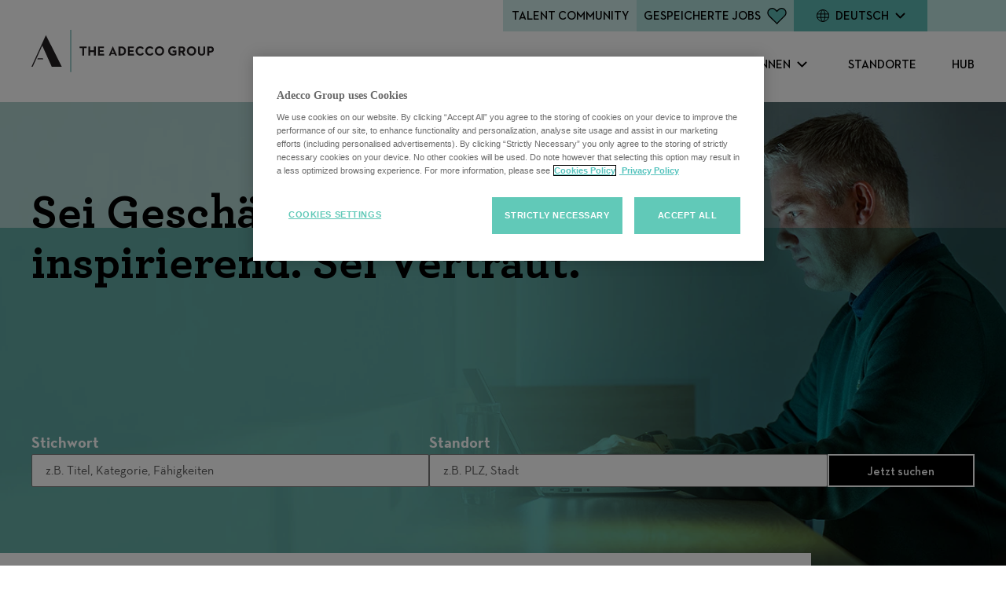

--- FILE ---
content_type: text/html; charset=utf-8
request_url: https://careers.adeccogroup.com/de
body_size: 23813
content:

<!DOCTYPE html>
<html lang="de" class="no-js">
<head>
 

        

    
	<meta charset="utf-8"/>
	<meta name="viewport" content="width=device-width, initial-scale=1"/>
    <meta name="description" content="Weltweiter Marktf&#xFC;hrer f&#xFC;r Personalrecruiting &amp; -l&#xF6;sungen mit Zeitarbeit, Vermittlung oder Karriereentwicklung. Finden Sie Talente oder Ihren n&#xE4;chsten Job."/>
    <meta name="msvalidate.01" content="2DD8A7FA6CE467FB295DCFC5902E58AC" />
	<meta name="format-detection" content="telephone=no"/>
	<title>Home</title>
	
	<link rel="stylesheet" href="https://tbcdn.talentbrew.com/company/22630/v2_0/lib/fancybox/jquery-fancybox-min.css">
	
	<link rel="stylesheet" type="text/css" href="//tbcdn.talentbrew.com/company/22630/v2_0/lib/slick/slick.min.css">
	<link rel="stylesheet" type="text/css" href="//tbcdn.talentbrew.com/company/22630/v2_0/lib/slick/accessible-slick-theme.min.css">
	
 
    <link rel="stylesheet" href="//tbcdn.talentbrew.com/company/22630/css/61171-GST.css" ></link>
    
        <link rel="shortcut icon" href="//tbcdn.talentbrew.com/company/22630/v2_0/icons/favicon.png" type="image/.png"/>
              <link rel="alternate" hreflang="en" href="https://careers.adeccogroup.com/en" />
              <link rel="alternate" hreflang="nl" href="https://careers.adeccogroup.com/nl" />
              <link rel="alternate" hreflang="fr" href="https://careers.adeccogroup.com/fr" />
              <link rel="canonical" href="https://careers.adeccogroup.com/de" />
              <link rel="alternate" hreflang="it" href="https://careers.adeccogroup.com/it" />
              <link rel="alternate" hreflang="ja" href="https://careers.adeccogroup.com/ja" />
              <link rel="alternate" hreflang="pt-pt" href="https://careers.adeccogroup.com/pt-pt" />
              <link rel="alternate" hreflang="es" href="https://careers.adeccogroup.com/es" />
        <!--Onetrust Production script-->
        <script src="https://cdn.cookielaw.org/scripttemplates/otSDKStub.js" type="text/javascript" charset="UTF-8" data-domain-script="85cbc52d-21c6-4b2d-b7ac-dcfac3d041cb"></script>
    
        <script type="text/javascript">
            function OptanonWrapper() {
                var OTCC = function(){
                var re = /[|,]/;
                var otc = document.cookie.split(';').filter(function (item) { return item && item.trim().indexOf(consentCookie + '=') === 0; }).toString();
                var otcfc = otc.split('&').filter(function (item) { return item && item.trim().indexOf('groups=') === 0; }).toString();
                var otcds = decodeURIComponent(otcfc.split('=')[1]);
                            var ce = otcds !== null;
                            var otcda = otcds.split(re);
                            var hc = false;
                            for(a=1; a<=otcda.length -1; a++ )         {hc = hc || otcda[a].indexOf(':1')> 0;}
                            if (ce && hc)  {location.reload();}
                    };       OneTrust.OnConsentChanged(OTCC);     
            }
        </script>
    
        
    
<meta name="pla" content="true" data-cmid="3" data-ua="UA-115961300-1" data-tm="PG4D682" data-s="G-97DDSFJ8ZS" data-ff-ga4tc="False">
<meta name="meas" content="ga4">
<meta name="ga4sid" content="G-97DDSFJ8ZS">
<meta name="ff-ga4tc" content="False" />
<meta name="hostName" content="careers.adeccogroup.com">
<meta name="career-site-full-domain" content="careers.adeccogroup.com">
<meta name="cookie-management" content="OneTrust" data-cmid="3" data-stype="LocationBased" data-ae="Modal" data-cdnv="//tbcdn.talentbrew.com/" data-ct="Wir verwenden Cookies und andere Tracking -Technologien, um die Navigation zu unterstützen, unsere Produkte und Dienstleistungen zu verbessern, unsere Marketingaktivitäten zu unterstützen und Inhalte von Dritten bereitzustellen. Um Ihre Einstellungen zu verwalten, &quot;Einstellungen verwalten&quot; oder &quot;Akzeptieren&quot; auszuwählen, um der Zustimmung zu der Einwilligung zu wählen" data-abt="Annehmen" data-mpt="Cookie Einstellungen" data-xb="False" data-rb="True" data-rbt="Ablehnen" data-ulc="de" data-gpc="False" data-ot-config="True">

<script src="//tbcdn.talentbrew.com/js/client/headutil.js" ></script>


<script src="//tbcdn.talentbrew.com/js/client/plumrnizr-a.js" ></script>




    <meta name="career-site-platform-domain-id" content="3462">
    <meta name="career-site-company-domain-id" content="1761">

<script src="//tbcdn.talentbrew.com/js/client/head-analytics.js" ></script>



    <meta name="ff-client-sc" content="True" />
    <meta name="ff-personalization-sc" content="True">
    <meta name="ff-disable-source-fix" content="False">
<script src="//tbcdn.talentbrew.com/js/client/js-featureflag.js" ></script>
<script src="//tbcdn.talentbrew.com/bundles/cookiemanagement.js" ></script>

<meta name="msapplication-config" content="none"> 

		<meta property="og:title" content="Home">
		<meta name="twitter:title" content="Home">
		<meta property="og:description" content="Weltweiter Marktf&#xFC;hrer f&#xFC;r Personalrecruiting &amp; -l&#xF6;sungen mit Zeitarbeit, Vermittlung oder Karriereentwicklung. Finden Sie Talente oder Ihren n&#xE4;chsten Job.">
		<meta name="twitter:description" content="Weltweiter Marktf&#xFC;hrer f&#xFC;r Personalrecruiting &amp; -l&#xF6;sungen mit Zeitarbeit, Vermittlung oder Karriereentwicklung. Finden Sie Talente oder Ihren n&#xE4;chsten Job.">
	<meta name="site-page-timestamp" content="1/20/2026 11:54:27 PM">
	<meta name="icinga2-client-host" content="careers.adeccogroup.com">
	<meta name="icinga2-machine-name" content="careersites-group21-6fc65cdf99-tpq5q">
	<meta name="get-tracking-site-type" content="NewFull">
	<meta name="get-tracking-orgnaic-tags" content="" data-outmode="true">
	<meta name="get-tracking-organic-tags" content="">
	<meta name="get-tracking-optimized-tracking" content="True">
	<meta name="search-importer-version" content="2">
	<meta name="search-client-type" content="SearchAsService">
	<meta name="search-visitor-id" content="SearchVisitorId">
	<meta name="search-session-id" content="SearchSessionId">
	<meta name="search-analytic-enabled" content="0">
	<meta name="search-analytics-url" content="https://jobs-search-analytics.prod.use1.radancy.net">
	<meta name="site-tenant-id" content="22630">
	<meta name="site-organization-id" content="22630">
	<meta name="site-id" content="61171">
	<meta name="site-theme-id" content="199536">
	<meta name="site-page-id" content="847724">
	<meta name="site-type-id" content="NewFull">
	<meta name="site-page-type" content="Homepage">
	<meta name="career-site-page-type" content="Homepage">
	<meta name="site-admin-env" content="prod">
	<meta name="site-current-language" content="de">
		<meta name="site-url-language-code" content="DE">
		<meta name="site-url-modified-language-code" content="de">


	<meta name="google-site-verification" content="3ek2raxa8OawYAPSvgrFr0zTK29Yzlus0sVFAcOLNto">

	<meta name="site-google-analytics" content="UA-115961300-1">
	<meta name="ga-cookie-flag" content="SameSite=None; Secure">
	<meta name="site-enable-linker" content="false">
	<meta name="site-linker-domains" content="">
	<meta name="site-anonymize-ip" content="">
		<meta name="platform-domain-id" content="3462">
			<meta name="dimension3" content="22630">
			<meta name="dimension10" content="Homepage">
			<meta name="dimension20" content="22630">
			<meta name="dimension21" content="1761">
			<meta name="dimension22" content="61171">
<script src="//tbcdn.talentbrew.com/js/client/adframe.js" ></script><script src="//tbcdn.talentbrew.com/js/client/headga.js" ></script>




	<meta name="site-gtm-id" content="PG4D682">
			<meta name="gtm_tenantid" content="22630" data-gtm-prop="TenantID">
			<meta name="gtm_companysiteid" content="61171" data-gtm-prop="CompanySiteID">
			<meta name="gtm_companydomainid" content="1761" data-gtm-prop="CompanyDomainID">
			<meta name="gtm_orgid" content="22630" data-gtm-prop="OrgID">
			<meta name="gtm_pagetype" content="Homepage" data-gtm-prop="pagetype">
			<meta name="gtm_pillar_type" content="" data-gtm-prop="pillar_type">
			<meta name="gtm_pillar_topic" content="" data-gtm-prop="pillar_topic">
			<meta name="gtm_pillar_channel" content="" data-gtm-prop="pillar_channel">
<script src="//tbcdn.talentbrew.com/js/client/headgtm.js" ></script>

	

<script type="text/javascript" src="https://www.bugherd.com/sidebarv2.js?apikey=zxgrsx1xvwusqicb4ywhkw" async="true"></script>


 
</head>
<body id="home" data-site-geolocation="true" data-location-geoType="html5" data-geolocation-url="/de/search-jobs/GetSearchRequestGeoLocation" data-personalization-fe="https://personlization-fe.talentbrew.com">
	


<input data-per-is-json="False" data-per-prop="PageName" id="Pe_PageName" name="Pe_PageName" type="hidden" value="Homepage" /><input data-per-is-json="False" data-per-prop="PageType" id="Pe_PageType" name="Pe_PageType" type="hidden" value="Home" /><input data-per-is-json="False" data-per-prop="EventType" id="Pe_EventType" name="Pe_EventType" type="hidden" value="2" /><input data-per-is-json="False" data-per-prop="SiteId" id="Pe_SiteId" name="Pe_SiteId" type="hidden" value="76766" /><input data-per-is-json="False" data-per-prop="TenantId" id="Pe_TenantId" name="Pe_TenantId" type="hidden" value="22630" /><input data-per-is-json="False" data-per-prop="OrganizationId" id="Pe_OrganizationId" name="Pe_OrganizationId" type="hidden" value="22630" /><input data-per-is-json="False" data-per-prop="SiteKey" id="Pe_SiteKey" name="Pe_SiteKey" type="hidden" value="47fc2000-c4da-4bbb-b420-2f1d5aa591c5" /><input data-per-is-json="False" data-per-prop="SiteHost" id="Pe_SiteHost" name="Pe_SiteHost" type="hidden" value="careers.adeccogroup.com" /><script src="//tbcdn.talentbrew.com/js/client/personalization-event.js" ></script>
<script src="//tbcdn.talentbrew.com/js/client/xvalid.js" ></script>

	<div id="page">
	<a id="skip-nav" class="access-link" href="#content">Skip to main content</a>
    
	    <header>
	            


<nav class="navigation  js-ajd-also-sticky" data-section-id="81287" data-layout-item-id="34038">
    <div class="navigation__wrapper">
        <div class="navigation__logo">
            <a href="/de/">
                <img src="https://tbcdn.talentbrew.com/company/22630/v2_0/logos/landscape-logo-black.svg" alt="The Adecco Group logo">
            </a>
        </div>

        <div class="navigation__mobile-icons">
            

    <div class="recently-viewed-job-list saved-counter" data-recently-viewed-jobs="false" data-company-site-id="61171" data-ajax-url="//careers.adeccogroup.com/de/module/postmodule" data-module-name="Saved jobs in nav" data-module-type="RecentlyViewedJobList" data-selector-name="recentlyviewedjoblist" data-content-type="UserSelected">
        <a href="/de/saved-jobs" aria-label="Save Jobs Icon">
           
                <span class="saved-counter__label">Gespeicherte Jobs</span>
            
            <span class="saved-counter__number">
                    <span class="saved-counter__empty">&nbsp;</span>
            </span>
        </a>
    </div>


            <button class="navigation__mobile-menu-trigger" title="toggle the menu" aria-expanded="false"></button>
        </div>

        <div class="navigation__mobile-wrapper">
            <ul class="navigation__main">
                    <li class="navigation__main__item">
                            <button aria-expanded="false">Karriere bei uns</button>
                            <ul class="navigation__submenu">
                                    <li><a href="/de/karriere">Karriere bei uns</a></li> 
                                    <li><a href="/de/ueber-uns">Auf einen Blick</a></li> 
                                    <li><a href="/de/loesungen">Unsere L&#xF6;sungen</a></li> 
                                    <li><a href="/de/kunden">Unsere Kunden</a></li> 
                                    <li><a href="/de/key-roles">Unsere Schl&#xFC;sselrollen</a></li> 
                            </ul>
                    </li>
                    <li class="navigation__main__item">
                            <button aria-expanded="false"> Lernen Sie uns kennen</button>
                            <ul class="navigation__submenu">
                                    <li><a href="/de/erleben"> Lernen Sie uns kennen</a></li> 
                                    <li><a href="/de/kultur">Kultur</a></li> 
                                    <li><a href="/de/inklusion-and-wohlbefinden">Inklusion &amp; Wohlbefinden</a></li> 
                                    <li><a href="/de/benefits">BENEFITS</a></li> 
                                    <li><a href="/de/weiterbildung">Weiterbildung</a></li> 
                            </ul>
                    </li>
                    <li class="navigation__main__item">
                            <a href="/de/standorte">Standorte</a>
                    </li>
                    <li class="navigation__main__item">
                            <a href="/de/hub">Hub</a>
                    </li>
            </ul>

            <div class="navigation__top-bar">
                <div class="navigation__top-bar__item navigation__top-bar__formbutton">
                    <button class="navigation__talent-community-btn" title="Talent Community form">Talent Community</button>
                </div>
                <div class="navigation__top-bar__item desktop-only">
                    

    <div class="recently-viewed-job-list saved-counter" data-recently-viewed-jobs="false" data-company-site-id="61171" data-ajax-url="//careers.adeccogroup.com/de/module/postmodule" data-module-name="Saved jobs in nav" data-module-type="RecentlyViewedJobList" data-selector-name="recentlyviewedjoblist" data-content-type="UserSelected">
        <a href="/de/saved-jobs" aria-label="Save Jobs Icon">
           
                <span class="saved-counter__label">Gespeicherte Jobs</span>
            
            <span class="saved-counter__number">
                    <span class="saved-counter__empty">&nbsp;</span>
            </span>
        </a>
    </div>


                </div>
                <div class="navigation__top-bar__item">
                     


    
    


        <div class="lang-picker" data-jobs-being-filtered="false" data-default-language="de" data-nudge="">
                <button class="lang-picker__button" aria-expanded="false" aria-label="Deutsche">
                    <span class="lang-picker__translated" data-lang="de" aria-hidden="true">Deutsch</span>
                </button>
            <div class="lang-picker__list-wrapper">
                <div class="lang-picker__list">
                    <ul class="lang-picker__languages">
            <li class="lang-picker__item  has-translation">
                <a href="/en" data-custom-event="true" data-custom-category="Language Picker" data-custom-label="English" data-lang="en" >
                    <span lang="en" class="lang-picker__native">English</span>
                    <span class="lang-picker__translated" data-lang="en">(Englisch)</span>
                </a>
            </li>
            <li class="lang-picker__item current-active has-translation">
                <a href="/de" data-custom-event="true" data-custom-category="Language Picker" data-custom-label="Deutsch" data-lang="de" >
                    <span lang="de" class="lang-picker__native">Deutsch</span>
                    <span class="lang-picker__translated" data-lang="en">(Deutsch)</span>
                </a>
            </li>
            <li class="lang-picker__item  has-translation">
                <a href="/fr" data-custom-event="true" data-custom-category="Language Picker" data-custom-label="Français" data-lang="fr" >
                    <span lang="fr" class="lang-picker__native">Français</span>
                    <span class="lang-picker__translated" data-lang="en">(Franz&#xF6;sisch)</span>
                </a>
            </li>
            <li class="lang-picker__item  has-translation">
                <a href="/it" data-custom-event="true" data-custom-category="Language Picker" data-custom-label="Italiano" data-lang="it" >
                    <span lang="it" class="lang-picker__native">Italiano</span>
                    <span class="lang-picker__translated" data-lang="en">(Italienisch)</span>
                </a>
            </li>
            <li class="lang-picker__item  has-translation">
                <a href="/es" data-custom-event="true" data-custom-category="Language Picker" data-custom-label="Español" data-lang="es" >
                    <span lang="es" class="lang-picker__native">Español</span>
                    <span class="lang-picker__translated" data-lang="en">(Spanisch)</span>
                </a>
            </li>
            <li class="lang-picker__item  has-translation">
                <a href="/nl" data-custom-event="true" data-custom-category="Language Picker" data-custom-label="Nederlands" data-lang="nl" >
                    <span lang="nl" class="lang-picker__native">Nederlands</span>
                    <span class="lang-picker__translated" data-lang="en">(Niederl&#xE4;ndisch)</span>
                </a>
            </li>
            <li class="lang-picker__item  has-translation">
                <a href="/pt-pt" data-custom-event="true" data-custom-category="Language Picker" data-custom-label="Português" data-lang="pt-pt" >
                    <span lang="pt-pt" class="lang-picker__native">Português</span>
                    <span class="lang-picker__translated" data-lang="en">(Portugiesisch)</span>
                </a>
            </li>
            <li class="lang-picker__item  has-translation">
                <a href="/ja" data-custom-event="true" data-custom-category="Language Picker" data-custom-label="日本語" data-lang="ja" >
                    <span lang="ja" class="lang-picker__native">日本語</span>
                    <span class="lang-picker__translated" data-lang="en">(Japanisch)</span>
                </a>
            </li>
                    </ul>
                </div>
            </div>
        </div>










<script>
    //=================================  
    //  Language Picker  
    //=================================    
    // html for the page
    var curHTML = document.getElementsByTagName("html")[0];
    // get current language for site
    var curLang = curHTML.getAttribute("lang");
    // body for the page
    var curBODY = document.getElementsByTagName("body")[0].getAttribute("id");
    // wrapper that holds the lang picker feature
    var langPicker = document.getElementsByClassName("lang-picker")[0];
    // list of languages
    var langList = document.getElementsByClassName("lang-picker__list")[0];
    // array with all the language links
    var langLinkList = document.querySelectorAll(".lang-picker__list a");
    // button pressed to show languages
    var langBtn = document.getElementsByClassName("lang-picker__button")[0];
    // input field used for filtering languages with autocomplete
    var langInput = document.getElementById("lang-picker__filter-form--field");
    
    var languagePicker = {
      init: function(){
        // add nudge
        languagePicker.usersLanguage();    
        // add event listener to button
        langBtn.addEventListener("click", function() {
            languagePicker.showLanguages();
        });
        if(langInput){
          langInput.addEventListener("keyup", function() {
              languagePicker.filterForm();
          });      
        }
      },
      filterForm: function(){
        // Declare variables
        var submitBtn, errorMsg, resetBtn, filter, ul, li, a, i, txtValue;
        filter = langInput.value.toUpperCase();
        li = langList.getElementsByTagName('li');
    
        // Loop through all list items, and hide those who don't match the search query
        for (i = 0; i < li.length; i++) {
          a = li[i].getElementsByTagName("a")[0];
          txtValue = a.textContent || a.innerText;
          if (txtValue.toUpperCase().indexOf(filter) > -1) {
            li[i].style.display = "";
          } else {
            li[i].style.display = "none";
          }
        }
      },
      listenerEscape: function(e){    
        if(e.key === "Escape" ){
            //close all
            languagePicker.hideLanguages();
          }
      },
      listenerOutsideClick: function(){
          var isClickInside = langList.contains(event.target);
          var isClickBurger = langBtn.contains(event.target);      
          if (!isClickInside && !isClickBurger) {        
            //the click was outside the specifiedElement, do something
            languagePicker.hideLanguages();
          }
      },
      usersLanguage: function(){
        // get the HTML and User's browser Language
        var userLang = window.navigator.language;
        curHTML.setAttribute("data-user-lang",userLang);
    
        // check to see if the language is localized and take everything to the left of the first "-"
        if(userLang.includes("-")){
            userLang = userLang.split("-")[0]
        }
        curHTML.setAttribute("data-lang-compare",userLang);
    
        // Compare user lang against current site lang
        if(curLang != userLang){
    	    // User Language DOES NOT match Site
            curHTML.setAttribute("data-original-match","false");
            var compareLangs = document.querySelectorAll(".lang-picker__button .lang-picker__translated");
            var availLang = "";
            // compare the preferred language against the list of available languages for this site
            for (var i = 0; i < compareLangs.length; i++) {
                availLang = compareLangs[i].getAttribute("data-lang");
                if(availLang == userLang){
        	        // Match Found
                    curHTML.setAttribute("data-lang-match",availLang);
                    langPicker.setAttribute("data-nudge", availLang)
                }
            } 
        } else{
    	    // User Language matches Site
            curHTML.setAttribute("data-original-match","true");
        }
      },
      showLanguages: function(){
        // lang picker button pressed
        if(langList.classList.contains("active")){
            languagePicker.hideLanguages();
        } else{
            langList.classList.add("active");
            langBtn.setAttribute("aria-expanded","true");
            // if user clicks escape should close
            langList.addEventListener('keydown', languagePicker.listenerEscape);
            langBtn.addEventListener('keydown', languagePicker.listenerEscape);
            // if user clicks outside of the navigation
            document.addEventListener('click', languagePicker.listenerOutsideClick);
        }
      },
      hideLanguages: function(){
        // prep for hiding language list
        langList.classList.remove("active");
        langBtn.setAttribute("aria-expanded","false");
        // Remove event listeners for escape and outside clicking
        langList.removeEventListener('keydown', languagePicker.listenerEscape);
        langBtn.removeEventListener('keydown', languagePicker.listenerEscape);
        document.removeEventListener('click', languagePicker.listenerOutsideClick);
      }
    }
    // if lang picker exists initiate language picker options
    document.addEventListener("DOMContentLoaded", function(){
        if(typeof langBtn != "undefined"){
            languagePicker.init(); 
        }    
    });
    
    // End Language picker
    // ===================================
</script>




                </div>
            </div>
        </div>
    </div>
</nav>

           
	    </header>
	<main id="content">
		


	            
		




<section class="home-hero" data-section-guide="Homepage Hero" data-section-id="79437" data-layout-item-id="33837">
    <div class="max-width-wrapper">
        <h1 class="home-hero__intro"></h1>
        

<form id="search-form-d06fbebffc" class="search-form" data-handle="expandable-toggle" data-expandable="false" action="/de/jobsuche" data-selector-name="searchform" data-filtered-categories="" data-location-geoType="html5" data-geolocation-url="/de/search-jobs/GetSearchRequestGeoLocation" data-module-name="Search Form" data-limited-facets="False" data-default-radius="50" data-location-cookie-lifespan="5" data-use-location-pin="true" data-auto-complete-module-name="Autocomplete" data-auto-complete-ajax-url="/de/module/GetAutoCompleteKeyword" data-enable-empty-auto-complete="False" data-save-search-query="true">
	<a href="#search-form-fields" class="search-toggle expandable-toggle">Jetzt suchen</a>
	<div class="search-form-fields fs-container">
        <p class="fs-12 fs-md-3 mb-2 mb-md-0">
		    <label for="search-keyword-d06fbebffc">Stichwort</label>
		    <input type="search" id="search-keyword-d06fbebffc" class="search-keyword" placeholder="z.B. Titel, Kategorie, F&#xE4;higkeiten" autocomplete="off" required aria-required="true" name="k" value="" maxlength="150"/>
        </p>
        <p class="fs-12 fs-md-3 mb-2 mb-md-0">
            <label for="search-location-d06fbebffc">Standort</label>
		    <input type="text" id="search-location-d06fbebffc" class="search-location" placeholder="z.B. PLZ, Stadt" autocomplete="off" name="l" value="" maxlength="150" data-lat="" data-lon="" data-kt="" data-lt="" data-lp="" data-ajax-url="/de/search-jobs/locations?term=" data-country-codes="" data-display-typeahead="true" data-error-message="Bitte versuchen Sie es erneut. Treffen Sie eine Auswahl aus unseren Vorschlägen, oder lassen Sie das Feld frei. Bestätigen Sie dann bitte Ihre Suche."/>
                <input type="button" id="search-location-pin-d06fbebffc" class="location-pin" value="Meinen Ort verwenden" aria-hidden="true"/>
		</p>
        <input id="search-org-ids-d06fbebffc" name="orgIds" type="hidden" value="22630" />
        <button id="search-submit-d06fbebffc" class="btn fs-12 fs-md-2">Jetzt suchen</button>
		<p class="search-location-error" aria-hidden="true"></p>
	</div>
</form>

    </div>
</section>




<section class="home-intro-copy" data-section-guide="Home intro copy" data-section-id="83096" data-layout-item-id="33060">
    
    <div class="wysiwyg-block ">
       <p>Unser Antrieb &ndash; die Zukunft der Arbeit f&uuml;r alle zu gestalten &ndash; inspiriert und verbindet uns. Als einer der weltweit gr&ouml;&szlig;ten Arbeitgeber bringen unsere Kollegen und Kolleginnen in unseren drei globalen Gesch&auml;ftseinheiten Adecco, Akkodis und LHH ihr Fachwissen in den Bereichen Talent und Technologie ein. So erm&ouml;glichen wir Unternehmen den Erfolg und unseren Mitarbeitenden, in der sich st&auml;ndig weiterentwickelnden Arbeitswelt erfolgreich zu sein.<br /><br />Wir brennen f&uuml;r unsere Arbeit &ndash; wir sch&auml;tzen unterschiedliche Perspektiven und stellen unsere Kunden, Kandidatinnen und Kandidaten sowie Auftraggeber in den Mittelpunkt unseres Handelns.<br /><br />Werden Sie Teil The Adecco Group und leisten Sie Ihren Beitrag in einer inklusiven Unternehmenskultur, in der jeder gef&ouml;rdert wird, sein volles Potenzial auszusch&ouml;pfen.</p>
    </div>


</section>


<section class="section5 section5--animation pt-3 max-width-wrapper my-3" data-section-guide="Section 5 - Custom animation" data-section-id="85863" data-layout-item-id="34922">
<div class="fs-container fs-middle fs-between bg-wrapper">
    <div class="fs-lg-4 fs-md-6"> 
 

        <section class="media-module  img-gradient-green p-1 p-md-2 p-lg-3 fs-md-6">
            <div class="video-outer-container">
                <div class="html-video-container">
					<div class="html-video-inner-container">
					   <video aria-label=" Auf einen Blick" class="html5-video" controls="" crossorigin="" poster="//tbcdn.talentbrew.com/company/22630/cms/at_a_glance_animation_ger.gif" preload="metadata"><source src="https://tbcdn.talentbrew.com/company/22630/cms/videos/at_a_glance_animation_de.webm" type="video/webm"></source></video>  
					</div>
                </div>    
            </div>
        </section>

</div> 
    <div class="fs-lg-8 fs-md-6 section5-right">
    <div class="wysiwyg-block section5-content">
       <h2 class="">Auf einen Blick</h2>
<p>Wir bieten L&ouml;sungen in den Bereichen Personal und Technologie, die Menschen dabei unterst&uuml;tzen, ihr volles Potenzial auszusch&ouml;pfen, und Unternehmen zum Erfolg verhelfen.</p>
<p><strong><a class="btn btn--primary uppercase" href="/de/ueber-uns" data-custom-event="true" data-custom-category="UserCreatedContent" data-custom-label="Learn More">Erfahren Sie mehr!</a></strong></p>
    </div>

</div> 
</div>
</section>


<section class="full-w-video blue-blocks-bg pb-2 pb-md-4 pt-5 mb-8" data-section-guide="Full width video" data-section-id="83675" data-layout-item-id="34302">
    <div class="max-width-wrapper">
        
    <div class="wysiwyg-block ">
       <h2 class="mb-3">Unsere Werte</h2>
<p>Wir bauen unser Unternehmen zu einer Spitzenleistung aus. Dazu entwickeln wir unsere Kultur im Miteinander und Handeln stetig weiter. Unsere Werte zeigen uns den besten Weg und bilden die Basis f&uuml;r unseren Erfolg.</p>
    </div>

        <section class="media-module">
          <div class="video-player">
            <button data-fancybox data-src="https://www.youtube.com/embed/dxxudwSanTE" title="Our Values video">
              <img src="//tbcdn.talentbrew.com/company/22630/cms/full-width-video-thumb-33.webp" alt="Our Values video" loading="lazy" class="video-player-thumb">
            </button>        
          </div>
        </section>


    <div class="wysiwyg-block mt-2 mt-md-4">
       <p><a class="btn btn--primary" href="/de/kultur" data-custom-event="true" data-custom-category="UserCreatedContent" data-custom-label="DISCOVER OUR CULTURE">ENTDECKEN SIE UNSERE UNTERNEHMENSKULTUR!</a></p>
    </div>


    </div>
</section>





<section class="brands-selector brands-selector" data-section-guide="Brands Selector section" data-section-id="85543" data-layout-item-id="34874">
    


<div class="blue-blocks-bg ">
    <div class="max-width-wrapper">
        
        <div class="brands-selector__intro">
            <h2>Unsere L&#xF6;sungen</h2>
            <div><p>Wir unterstützen Unternehmen und Menschen mit innovativen Talenten, Technologien und umfassenden HR-Lösungen durch unsere globalen Geschäftseinheiten. Bitte klicken Sie auf die untenstehenden Kacheln, um mehr zu erfahren.</p></div>
        </div>

        <div class="brands-grid">
            
            <div class="brands-grid__item brand-adecco">

                <button class="brands-grid__graphics" title="Adecco brand">
                    <picture class="brands-grid__logo">
                        <img src="https://tbcdn.talentbrew.com/company/22630/v2_0/img/brands-selector/grid-logo-adecco.webp" alt="" />
                    </picture>
    
                    <picture class="brands-grid__thumbnail">
                        <source srcset="https://tbcdn.talentbrew.com/company/22630/v2_0/img/brands-selector/grid-adecco-img-desk.webp" media="(min-width: 768px)" />
                        <img src="https://tbcdn.talentbrew.com/company/22630/v2_0/img/brands-selector/grid-adecco-img-mobile.webp" alt="" />
                    </picture>
                </button>

                <div class="brands-grid__content">
                    <button class="brands-grid__close">Schlie&#xDF;en</button>
                    <img class="brands-grid__content__logo" src="https://tbcdn.talentbrew.com/company/22630/v2_0/img/brands-selector/adecco-on-white-4.png" alt="" />
                    <p>Wir sind das weltweit f&#xFC;hrende Unternehmen f&#xFC;r Personaldienstleistungen und bieten innovative Talentl&#xF6;sungen und Vermittlungsdienste in allen Branchen.</p>
                    <div class="fs-container brands-grid__ctas">
                        <a class="btn btn--primary fs-12 fs-sm-6" href="/de/adecco-jobs">Jobs bei Adecco</a>
                        <a class="btn btn--secondary fs-12 fs-sm-6" href="/de/adecco">Entdecken Sie Adecco</a>
                    </div>
                </div>

            </div>

            <div class="brands-grid__item brand-akkodis">

                <button class="brands-grid__graphics" title="Akkodis brand">
                    <picture class="brands-grid__logo">
                        <img src="https://tbcdn.talentbrew.com/company/22630/v2_0/img/brands-selector/grid-logo-akkodis.webp" alt="" />
                    </picture>
    
                    <picture class="brands-grid__thumbnail">
                        <source srcset="https://tbcdn.talentbrew.com/company/22630/v2_0/img/brands-selector/grid-akkodis-img-desk.webp" media="(min-width: 768px)" />
                        <img src="https://tbcdn.talentbrew.com/company/22630/v2_0/img/brands-selector/grid-akkodis-img-mobile.webp" alt="" />
                    </picture>
                </button>

                <div class="brands-grid__content">
                    <button class="brands-grid__close">Schlie&#xDF;en</button>
                    <img class="brands-grid__content__logo" src="https://tbcdn.talentbrew.com/company/22630/v2_0/img/brands-selector/akkodis-on-white.svg" alt="" />
                    <p>Mit digitalem Engineering und innovativen Technologien transformieren wir die digitalen F&#xE4;higkeiten unserer Kunden.</p>
                    <div class="fs-container brands-grid__ctas">
                        <a class="btn btn--primary fs-12 fs-sm-6" href="/de/akkodis-jobs">Jobs bei Akkodis</a>
                        <a class="btn btn--secondary fs-12 fs-sm-6" href="/de/akkodis">Entdecken Sie Akkodis</a>
                    </div>
                </div>

            </div>

            <div class="brands-grid__item brand-lhh">

                <button class="brands-grid__graphics" title="LHH brand">
                    <picture class="brands-grid__logo">
                        <img src="https://tbcdn.talentbrew.com/company/22630/v2_0/img/brands-selector/grid-logo-lhh.webp" alt="" />
                    </picture>
    
                    <picture class="brands-grid__thumbnail">
                        <source srcset="https://tbcdn.talentbrew.com/company/22630/v2_0/img/brands-selector/grid-lhh-img-desk.webp" media="(min-width: 768px)" />
                        <img src="https://tbcdn.talentbrew.com/company/22630/v2_0/img/brands-selector/grid-lhh-img-mobile.webp" alt="" />
                    </picture>
                </button>

                <div class="brands-grid__content">
                    <button class="brands-grid__close">Schlie&#xDF;en</button>
                    <img class="brands-grid__content__logo" src="https://tbcdn.talentbrew.com/company/22630/v2_0/img/brands-selector/lhh-on-white.svg" alt="" />
                    <p>Wir machen Organisationen und Karrieren zukunftssicher, indem wir die richtigen F&#xE4;higkeiten aufbauen und die Transformation der Belegschaft erm&#xF6;glichen.</p>
                    <div class="fs-container brands-grid__ctas">
                        <a class="btn btn--primary fs-12 fs-sm-6" href="/de/lhh-jobs">Jobs bei LHH</a>
                        <a class="btn btn--secondary fs-12 fs-sm-6" href="/de/lhh">Entdecken Sie LHH</a>
                    </div>
                </div>

            </div>

            <div class="brands-grid__item brand-ezra">

                <button class="brands-grid__graphics"  title="Ezra brand">
                    <picture class="brands-grid__logo">
                        <img src="https://tbcdn.talentbrew.com/company/22630/v2_0/img/brands-selector/grid-logo-ezra.webp" alt="" />
                    </picture>
    
                    <picture class="brands-grid__thumbnail">
                        <source srcset="https://tbcdn.talentbrew.com/company/22630/v2_0/img/brands-selector/grid-ezra-img-desk.webp" media="(min-width: 768px)" />
                        <img src="https://tbcdn.talentbrew.com/company/22630/v2_0/img/brands-selector/grid-ezra-img-mobile.webp" alt="" />
                    </picture>
                </button>

                <div class="brands-grid__content">
                    <button class="brands-grid__close">Schlie&#xDF;en</button>
                    <img class="brands-grid__content__logo" src="https://tbcdn.talentbrew.com/company/22630/v2_0/img/brands-selector/ezra-on-white.webp" alt="" />
                    <p>Wir bieten weltweit personalisiertes virtuelles Coaching an &#x2013; mit Verhaltensforschung revolutionieren wir die Entwicklung von Unternehmen.</p>
                    <div class="fs-container brands-grid__ctas">
                        <a class="btn btn--primary fs-12 fs-sm-6" href="/de/ezra-jobs">Jobs bei Ezra</a>
                        <a class="btn btn--secondary fs-12 fs-sm-6" href="/de/ezra">Entdecken Sie Ezra</a>
                    </div>
                </div>

            </div>

            <div class="brands-grid__item brand-pontoon">

                <button class="brands-grid__graphics" title="Pontoon brand">
                    <picture class="brands-grid__logo">
                        <img src="https://tbcdn.talentbrew.com/company/22630/v2_0/img/brands-selector/grid-logo-pontoon.webp" alt="" />
                    </picture>
    
                    <picture class="brands-grid__thumbnail">
                        <source srcset="https://tbcdn.talentbrew.com/company/22630/v2_0/img/brands-selector/grid-pontoon-img-desk2.jpg" media="(min-width: 768px)" />
                        <img src="https://tbcdn.talentbrew.com/company/22630/v2_0/img/brands-selector/grid-pontoon-img-mobile2.jpg" alt="" />
                    </picture>
                </button>  

                <div class="brands-grid__content">
                    <button class="brands-grid__close">Schlie&#xDF;en</button>
                    <img class="brands-grid__content__logo" src="https://tbcdn.talentbrew.com/company/22630/v2_0/img/brands-selector/pontoon-on-white.svg" alt="" />
                    <p>Wir sind f&#xFC;hrend in MSP und RPO in allen Branchen und entwickeln innovative, widerstandsf&#xE4;hige und skalierbare Talentstrategien.</p>
                    <div class="fs-container brands-grid__ctas">
                        <a class="btn btn--primary fs-12 fs-sm-6" href="/de/pontoon-jobs">Jobs bei Pontoon</a>
                        <a class="btn btn--secondary fs-12 fs-sm-6" href="/de/pontoon">Entdecken Sie Pontoon</a>
                    </div>
                </div>
            </div>

        </div>

        <div class="brands-selector__cta">
            <a href="/de/loesungen" class="btn btn--primary">Sehen Sie sich alle unsere L&#xF6;sungen an</a>
        </div>

    </div>
</div>


</section>





    <section class="jobs-for-you " data-section-id="83320" data-layout-item-id="34359">

    <div class="max-width-wrapper">

        <h2 class="tab-accordion__title tab-accordion__title--mobile">Stellenangebote f&#xFC;r Sie</h2>
        
        <div class="tab-accordion" data-tab-breakpoint="(min-width: 75em)" data-tab-vertical>
    
            <button class="tab-accordion__button">Vorgeschlagene Jobs</button>
          
            <div class="tab-accordion__panel">
          
              <div class="tab-accordion__content">
          
                


    <section class="job-list" data-selector-name="joblist" data-post-module="true" data-ajax-url="//careers.adeccogroup.com/de/module/postmodule" data-module-name="Jobs for you - Suggested" data-module-type="JobList" data-personalized="true">
                <ul class="global-job-list" data-save-jobs="true">
                </ul>
            <a href="/de/jobsuche">Alle unsere Stellenanzeigen anzeigen</a>
    </section>


          
              </div>
          
            </div>
          
            <button class="tab-accordion__button">Zuletzt angesehene Stellenangebote</button>
          
            <div class="tab-accordion__panel">
          
              <div class="tab-accordion__content">
          
                

    <section class="recently-viewed-job-list" data-recently-viewed-jobs="false" data-company-site-id="61171" data-ajax-url="//careers.adeccogroup.com/de/module/postmodule" data-module-name="Jobs for you - Recently viewed" data-module-type="RecentlyViewedJobList" data-selector-name="recentlyviewedjoblist" data-content-type="Dynamic">
                <p><strong>Du hast noch keine Jobs angesehen</strong></p>
    </section>


          
              </div>
          
            </div>
          
            <button class="tab-accordion__button">Gespeicherte Jobs</button>
          
            <div class="tab-accordion__panel">
          
              <div class="tab-accordion__content">
          
                

    <section class="recently-viewed-job-list" data-recently-viewed-jobs="false" data-company-site-id="61171" data-ajax-url="//careers.adeccogroup.com/de/module/postmodule" data-module-name="Jobs for you - Saved" data-module-type="RecentlyViewedJobList" data-selector-name="recentlyviewedjoblist" data-content-type="UserSelected">
                <p><strong>Du hast keine gespeicherten Jobs</strong></p>
    </section>


          
              </div>
          
            </div>
            <a class = "viewAllJobs" href="/en/pontoon-jobs" ></a>

            <h2 class="tab-accordion__title tab-accordion__title--desktop">Stellenangebote f&#xFC;r Sie</h2>
            
  
        </div>
    </div>
</section>


<section class="related-content blue-blocks-bg" data-section-guide="Related Content section" data-section-id="83067" data-layout-item-id="34302">
    <div class="max-width-wrapper">
        

<div class="js-hub hub__wrapper content-feed" 
id="data-content-feed-a5e9c81629" 
data-keepmappings="1" 
data-narrowmappings="0" 
data-load-more-max="3" 
data-load-more-default="3" 
data-load-more-amount="0" 
data-load-more-current="3" 
data-no-results-text="Keine Ergebnisse gefunden, bitte versuchen Sie, eine andere Kombination von Filtern auszuw&#xE4;hlen." 
data-results-found-text="Results found." 
data-no-prefiltered-results-text="No results found, please come back later." 
data-feed-tracking-id="Content Feed"
data-use-prefilter-as-default="True">

  <ul class="hub-prefilter" hidden>




    

  </ul>


      <h2>Verwandte Inhalte</h2>

  <ul class="js-hub-content hub-content__list" 
  data-sort="1" 
  data-sort-direction="0" 
  data-sort-criteria="data-hub-title" 
  data-system-css-columns="3">

      <li class="js-hub-item hub-content__item showing-by-filter showing-by-load" 
      data-hub-read-time="" 
      data-hub-origin="False" 
      data-hub-title="Erleben" 
      data-hub-meta-title="Get to know us"  
      data-hub-meta="Erleben Sie The Adecco Group: Dynamische Kultur, vielf&#xE4;ltige Jobs &amp; sinnvolle Arbeit mit Impact." 
      data-hub-url="careers.adeccogroup.com/erleben" 
      data-hub-isfallbackpage="False" 
	  data-hub-order="0" 
      data-hub-link="/de/erleben" data-hub-image="https://tbcdn.talentbrew.com/company/22630/cms/life-at-tag_thumbnail.jpg" data-hub-created-by="TMP created" 
      data-hub-date-updated="02/26/2025 09:25:03" 
      data-hub-date-created="09/26/2024 10:42:11"
      data-hub-date-override="06/24/2024 00:00:00">

        <a href="/de/erleben" class="js-hub-item-link js-tb-click-tracking hub-item__link" data-custom-category="data-content-feed-a5e9c81629" data-custom-label="Erleben" >

          <div class="hub-item__image-wrapper">


          <img class="js-hub-lazy hub-item__image" data-src="https://tbcdn.talentbrew.com/company/22630/cms/life-at-tag_thumbnail.jpg" src="https://tbcdn.talentbrew.com/company/22630/v2_0/img/transparent_1x1.png" width="600" height="338" alt="L&#xE4;chelnde Kollegen besprechen die Arbeit und schauen auf ein Tablet.">

        </div>

        <div class="hub-item__text">

          <span class="hub-item__title">Erleben</span>


            <span class="hub-item__description">

              Erleben Sie The Adecco Group: Dynamische Kultur, vielf&#xE4;ltige Jobs &amp; sinnvolle Arbeit mit Impact.

              <span class="hub-item__fake-button"><span class="sr-only">Learn More</span></span>

            </span>
            

          </div>

        </a>

        <ul class="js-hub-mappings" hidden>


          
            <li data-content-feed-a5e9c81629-pillar-1=2038 data-content-feed-a5e9c81629-pillar-1-2038="Article"  data-id-value="true" data-prefilter="true"></li>
            <li data-content-feed-a5e9c81629-pillar-2=2040 data-content-feed-a5e9c81629-pillar-2-2040="Karriere bei uns"  data-id-value="true" data-prefilter="true"></li>
            <li data-content-feed-a5e9c81629-pillar-3=2045 data-content-feed-a5e9c81629-pillar-3-2045="Blog"  data-id-value="true" data-prefilter="true"></li>
            <li data-content-feed-a5e9c81629-pillar-3=2046 data-content-feed-a5e9c81629-pillar-3-2046="Related Content"  data-id-value="true" data-prefilter="true"></li>

        </ul>

      </li>
      <li class="js-hub-item hub-content__item showing-by-filter showing-by-load" 
      data-hub-read-time="" 
      data-hub-origin="False" 
      data-hub-title="Unsere Standorte" 
      data-hub-meta-title="Our Locations"  
      data-hub-meta="Finden Sie lokale Standorte in Ihrer N&#xE4;he und entdecken Sie globale Karrierechancen." 
      data-hub-url="careers.adeccogroup.com/standorte" 
      data-hub-isfallbackpage="False" 
	  data-hub-order="0" 
      data-hub-link="/de/standorte" data-hub-image="https://tbcdn.talentbrew.com/company/22630/cms/our-locations_thumbnail.jpg" data-hub-created-by="TMP created" 
      data-hub-date-updated="02/26/2025 12:00:58" 
      data-hub-date-created="09/26/2024 10:42:30"
      data-hub-date-override="06/25/2024 00:00:00">

        <a href="/de/standorte" class="js-hub-item-link js-tb-click-tracking hub-item__link" data-custom-category="data-content-feed-a5e9c81629" data-custom-label="Unsere Standorte" >

          <div class="hub-item__image-wrapper">


          <img class="js-hub-lazy hub-item__image" data-src="https://tbcdn.talentbrew.com/company/22630/cms/our-locations_thumbnail.jpg" src="https://tbcdn.talentbrew.com/company/22630/v2_0/img/transparent_1x1.png" width="600" height="338" alt="Draufsicht auf Menschen in einem modernen Atrium.">

        </div>

        <div class="hub-item__text">

          <span class="hub-item__title">Unsere Standorte</span>


            <span class="hub-item__description">

              Finden Sie lokale Standorte in Ihrer N&#xE4;he und entdecken Sie globale Karrierechancen.

              <span class="hub-item__fake-button"><span class="sr-only">Learn More</span></span>

            </span>
            

          </div>

        </a>

        <ul class="js-hub-mappings" hidden>


          
            <li data-content-feed-a5e9c81629-pillar-1=2038 data-content-feed-a5e9c81629-pillar-1-2038="Article"  data-id-value="true" data-prefilter="true"></li>
            <li data-content-feed-a5e9c81629-pillar-2=2040 data-content-feed-a5e9c81629-pillar-2-2040="Karriere bei uns"  data-id-value="true" data-prefilter="true"></li>
            <li data-content-feed-a5e9c81629-pillar-3=2045 data-content-feed-a5e9c81629-pillar-3-2045="Blog"  data-id-value="true" data-prefilter="true"></li>
            <li data-content-feed-a5e9c81629-pillar-3=2046 data-content-feed-a5e9c81629-pillar-3-2046="Related Content"  data-id-value="true" data-prefilter="true"></li>

        </ul>

      </li>
      <li class="js-hub-item hub-content__item showing-by-filter showing-by-load" 
      data-hub-read-time="" 
      data-hub-origin="False" 
      data-hub-title="&#xDC;ber uns" 
      data-hub-meta-title="At a Glance"  
      data-hub-meta="Lernen Sie The Adecco Group kennen: Als starker Partner f&#xFC;r die Zukunft der Arbeit vernetzen wir Unternehmen &amp; Talente. Global und Zuverl&#xE4;ssig." 
      data-hub-url="careers.adeccogroup.com/ueber-uns" 
      data-hub-isfallbackpage="False" 
	  data-hub-order="0" 
      data-hub-link="/de/ueber-uns" data-hub-image="https://tbcdn.talentbrew.com/company/22630/cms/tag-at-a-glance_thumbnail.jpg" data-hub-created-by="TMP created" 
      data-hub-date-updated="02/26/2025 09:52:59" 
      data-hub-date-created="09/26/2024 10:42:39"
      data-hub-date-override="06/25/2024 00:00:00">

        <a href="/de/ueber-uns" class="js-hub-item-link js-tb-click-tracking hub-item__link" data-custom-category="data-content-feed-a5e9c81629" data-custom-label="&#xDC;ber uns" >

          <div class="hub-item__image-wrapper">


          <img class="js-hub-lazy hub-item__image" data-src="https://tbcdn.talentbrew.com/company/22630/cms/tag-at-a-glance_thumbnail.jpg" src="https://tbcdn.talentbrew.com/company/22630/v2_0/img/transparent_1x1.png" width="600" height="338" alt="Geometrisches Treppenhaus mit blauen Akzenten.">

        </div>

        <div class="hub-item__text">

          <span class="hub-item__title">&#xDC;ber uns</span>


            <span class="hub-item__description">

              Lernen Sie The Adecco Group kennen: Als starker Partner f&#xFC;r die Zukunft der Arbeit vernetzen wir Unternehmen &amp; Talente. Global und Zuverl&#xE4;ssig.

              <span class="hub-item__fake-button"><span class="sr-only">Learn More</span></span>

            </span>
            

          </div>

        </a>

        <ul class="js-hub-mappings" hidden>


          
            <li data-content-feed-a5e9c81629-pillar-1=2038 data-content-feed-a5e9c81629-pillar-1-2038="Article"  data-id-value="true" data-prefilter="true"></li>
            <li data-content-feed-a5e9c81629-pillar-2=2041 data-content-feed-a5e9c81629-pillar-2-2041="Unsere L&#xF6;sungen"  data-id-value="true" data-prefilter="true"></li>
            <li data-content-feed-a5e9c81629-pillar-3=2045 data-content-feed-a5e9c81629-pillar-3-2045="Blog"  data-id-value="true" data-prefilter="true"></li>
            <li data-content-feed-a5e9c81629-pillar-3=2046 data-content-feed-a5e9c81629-pillar-3-2046="Related Content"  data-id-value="true" data-prefilter="true"></li>

        </ul>

      </li>
      <li class="js-hub-item hub-content__item showing-by-filter showing-by-load" 
      data-hub-read-time="" 
      data-hub-origin="False" 
      data-hub-title="Karriere bei uns" 
      data-hub-meta-title="Careers with us"  
      data-hub-meta="Ihre Karriere bei The Adecco Group: Werden Sie Teil des weltweit f&#xFC;hrenden Personaldienstleisters und finden Sie einen erf&#xFC;llenden Job." 
      data-hub-url="careers.adeccogroup.com/karriere" 
      data-hub-isfallbackpage="False" 
	  data-hub-order="0" 
      data-hub-link="/de/karriere" data-hub-image="https://tbcdn.talentbrew.com/company/22630/cms/working-at-tag_thumbnail.jpg" data-hub-created-by="TMP created" 
      data-hub-date-updated="02/26/2025 08:56:50" 
      data-hub-date-created="09/26/2024 10:42:51"
      data-hub-date-override="10/23/2024 00:00:00">

        <a href="/de/karriere" class="js-hub-item-link js-tb-click-tracking hub-item__link" data-custom-category="data-content-feed-a5e9c81629" data-custom-label="Karriere bei uns" >

          <div class="hub-item__image-wrapper">


          <img class="js-hub-lazy hub-item__image" data-src="https://tbcdn.talentbrew.com/company/22630/cms/working-at-tag_thumbnail.jpg" src="https://tbcdn.talentbrew.com/company/22630/v2_0/img/transparent_1x1.png" width="600" height="338" alt="Eine Gruppe von Teammitgliedern l&#xE4;chelt und h&#xE4;lt einen Laptop.">

        </div>

        <div class="hub-item__text">

          <span class="hub-item__title">Karriere bei uns</span>


            <span class="hub-item__description">

              Ihre Karriere bei The Adecco Group: Werden Sie Teil des weltweit f&#xFC;hrenden Personaldienstleisters und finden Sie einen erf&#xFC;llenden Job.

              <span class="hub-item__fake-button"><span class="sr-only">Learn More</span></span>

            </span>
            

          </div>

        </a>

        <ul class="js-hub-mappings" hidden>


          
            <li data-content-feed-a5e9c81629-pillar-1=2038 data-content-feed-a5e9c81629-pillar-1-2038="Article"  data-id-value="true" data-prefilter="true"></li>
            <li data-content-feed-a5e9c81629-pillar-2=2040 data-content-feed-a5e9c81629-pillar-2-2040="Karriere bei uns"  data-id-value="true" data-prefilter="true"></li>
            <li data-content-feed-a5e9c81629-pillar-3=2045 data-content-feed-a5e9c81629-pillar-3-2045="Blog"  data-id-value="true" data-prefilter="true"></li>
            <li data-content-feed-a5e9c81629-pillar-3=2046 data-content-feed-a5e9c81629-pillar-3-2046="Related Content"  data-id-value="true" data-prefilter="true"></li>

        </ul>

      </li>
      <li class="js-hub-item hub-content__item showing-by-filter showing-by-load" 
      data-hub-read-time="" 
      data-hub-origin="True" 
      data-hub-title="Unsere L&#xF6;sungen" 
      data-hub-meta-title="Our Solutions"  
      data-hub-meta="Leistungen und Services: Ma&#xDF;geschneiderte Recruiting- &amp; Personalstrategien f&#xFC;r Ihr Unternehmen." 
      data-hub-url="careers.adeccogroup.com/loesungen" 
      data-hub-isfallbackpage="False" 
	  data-hub-order="0" 
      data-hub-link="/de/loesungen" data-hub-image="https://tbcdn.talentbrew.com/company/22630/cms/cms_our_solutions_thumbnail.jpg" data-hub-created-by="SS created" 
      data-hub-date-updated="02/26/2025 11:56:35" 
      data-hub-date-created="09/26/2024 10:43:51"
      data-hub-date-override="06/27/2024 00:00:00">

        <a href="/de/loesungen" class="js-hub-item-link js-tb-click-tracking hub-item__link" data-custom-category="data-content-feed-a5e9c81629" data-custom-label="Unsere L&#xF6;sungen" >

          <div class="hub-item__image-wrapper">


          <img class="js-hub-lazy hub-item__image" data-src="https://tbcdn.talentbrew.com/company/22630/cms/cms_our_solutions_thumbnail.jpg" src="https://tbcdn.talentbrew.com/company/22630/v2_0/img/transparent_1x1.png" width="600" height="338" alt="L&#xE4;chelnde Frau mit Brille und Blazer.">

        </div>

        <div class="hub-item__text">

          <span class="hub-item__title">Unsere L&#xF6;sungen</span>


            <span class="hub-item__description">

              Leistungen und Services: Ma&#xDF;geschneiderte Recruiting- &amp; Personalstrategien f&#xFC;r Ihr Unternehmen.

              <span class="hub-item__fake-button"><span class="sr-only">Learn More</span></span>

            </span>
            

          </div>

        </a>

        <ul class="js-hub-mappings" hidden>


          
            <li data-content-feed-a5e9c81629-pillar-1=2038 data-content-feed-a5e9c81629-pillar-1-2038="Article"  data-id-value="true" data-prefilter="true"></li>
            <li data-content-feed-a5e9c81629-pillar-2=2041 data-content-feed-a5e9c81629-pillar-2-2041="Unsere L&#xF6;sungen"  data-id-value="true" data-prefilter="true"></li>
            <li data-content-feed-a5e9c81629-pillar-3=2045 data-content-feed-a5e9c81629-pillar-3-2045="Blog"  data-id-value="true" data-prefilter="true"></li>
            <li data-content-feed-a5e9c81629-pillar-3=2046 data-content-feed-a5e9c81629-pillar-3-2046="Related Content"  data-id-value="true" data-prefilter="true"></li>

        </ul>

      </li>
      <li class="js-hub-item hub-content__item showing-by-filter showing-by-load" 
      data-hub-read-time="" 
      data-hub-origin="True" 
      data-hub-title="Adecco" 
      data-hub-meta-title="Adecco"  
      data-hub-meta="Adecco: Finde deinen neuen Job und vernetze dich mit Arbeitgebern." 
      data-hub-url="careers.adeccogroup.com/adecco" 
      data-hub-isfallbackpage="False" 
	  data-hub-order="0" 
      data-hub-link="/de/adecco" data-hub-image="https://tbcdn.talentbrew.com/company/22630/cms/cms_adecco_cms.jpg" data-hub-created-by="SS created" 
      data-hub-date-updated="02/26/2025 11:52:49" 
      data-hub-date-created="09/26/2024 10:44:14"
      data-hub-date-override="06/28/2024 00:00:00">

        <a href="/de/adecco" class="js-hub-item-link js-tb-click-tracking hub-item__link" data-custom-category="data-content-feed-a5e9c81629" data-custom-label="Adecco" >

          <div class="hub-item__image-wrapper">


          <img class="js-hub-lazy hub-item__image" data-src="https://tbcdn.talentbrew.com/company/22630/cms/cms_adecco_cms.jpg" src="https://tbcdn.talentbrew.com/company/22630/v2_0/img/transparent_1x1.png" width="600" height="338" alt=" Zwei Personen unterhalten sich vor einem Adecco-Schild.">

        </div>

        <div class="hub-item__text">

          <span class="hub-item__title">Adecco</span>


            <span class="hub-item__description">

              Adecco: Finde deinen neuen Job und vernetze dich mit Arbeitgebern.

              <span class="hub-item__fake-button"><span class="sr-only">Learn More</span></span>

            </span>
            

          </div>

        </a>

        <ul class="js-hub-mappings" hidden>

            <li data-content-feed-a5e9c81629-category="ALL" data-content-feed-a5e9c81629-category-term="ALL" data-content-feed-a5e9c81629-location="ALL"   data-content-feed-a5e9c81629-facet="travel" data-content-feed-a5e9c81629-facet-term="travel"  data-content-feed-a5e9c81629-facet-term-display="travel" data-content-feed-a5e9c81629-facet-travel="Adecco"></li>

          
            <li data-content-feed-a5e9c81629-pillar-1=2038 data-content-feed-a5e9c81629-pillar-1-2038="Article"  data-id-value="true" data-prefilter="true"></li>
            <li data-content-feed-a5e9c81629-pillar-2=2041 data-content-feed-a5e9c81629-pillar-2-2041="Unsere L&#xF6;sungen"  data-id-value="true" data-prefilter="true"></li>
            <li data-content-feed-a5e9c81629-pillar-3=2045 data-content-feed-a5e9c81629-pillar-3-2045="Blog"  data-id-value="true" data-prefilter="true"></li>
            <li data-content-feed-a5e9c81629-pillar-3=2046 data-content-feed-a5e9c81629-pillar-3-2046="Related Content"  data-id-value="true" data-prefilter="true"></li>

        </ul>

      </li>
      <li class="js-hub-item hub-content__item showing-by-filter showing-by-load" 
      data-hub-read-time="" 
      data-hub-origin="True" 
      data-hub-title="Pontoon" 
      data-hub-meta-title="Pontoon"  
      data-hub-meta="Pontoon: Optimiertes Workforce Management &amp; Talentakquise." 
      data-hub-url="careers.adeccogroup.com/pontoon" 
      data-hub-isfallbackpage="False" 
	  data-hub-order="0" 
      data-hub-link="/de/pontoon" data-hub-image="https://tbcdn.talentbrew.com/company/22630/cms/cms_pontoon_thumbnail.jpg" data-hub-created-by="SS created" 
      data-hub-date-updated="02/26/2025 11:49:07" 
      data-hub-date-created="09/26/2024 10:44:35"
      data-hub-date-override="06/28/2024 00:00:00">

        <a href="/de/pontoon" class="js-hub-item-link js-tb-click-tracking hub-item__link" data-custom-category="data-content-feed-a5e9c81629" data-custom-label="Pontoon" >

          <div class="hub-item__image-wrapper">


          <img class="js-hub-lazy hub-item__image" data-src="https://tbcdn.talentbrew.com/company/22630/cms/cms_pontoon_thumbnail.jpg" src="https://tbcdn.talentbrew.com/company/22630/v2_0/img/transparent_1x1.png" width="600" height="338" alt="Mann l&#xE4;chelt im Freien mit verschr&#xE4;nkten Armen.">

        </div>

        <div class="hub-item__text">

          <span class="hub-item__title">Pontoon</span>


            <span class="hub-item__description">

              Pontoon: Optimiertes Workforce Management &amp; Talentakquise.

              <span class="hub-item__fake-button"><span class="sr-only">Learn More</span></span>

            </span>
            

          </div>

        </a>

        <ul class="js-hub-mappings" hidden>

            <li data-content-feed-a5e9c81629-category="ALL" data-content-feed-a5e9c81629-category-term="ALL" data-content-feed-a5e9c81629-location="ALL"   data-content-feed-a5e9c81629-facet="travel" data-content-feed-a5e9c81629-facet-term="travel"  data-content-feed-a5e9c81629-facet-term-display="travel" data-content-feed-a5e9c81629-facet-travel="Pontoon"></li>

          
            <li data-content-feed-a5e9c81629-pillar-1=2038 data-content-feed-a5e9c81629-pillar-1-2038="Article"  data-id-value="true" data-prefilter="true"></li>
            <li data-content-feed-a5e9c81629-pillar-2=2041 data-content-feed-a5e9c81629-pillar-2-2041="Unsere L&#xF6;sungen"  data-id-value="true" data-prefilter="true"></li>
            <li data-content-feed-a5e9c81629-pillar-3=2045 data-content-feed-a5e9c81629-pillar-3-2045="Blog"  data-id-value="true" data-prefilter="true"></li>
            <li data-content-feed-a5e9c81629-pillar-3=2046 data-content-feed-a5e9c81629-pillar-3-2046="Related Content"  data-id-value="true" data-prefilter="true"></li>

        </ul>

      </li>
      <li class="js-hub-item hub-content__item showing-by-filter showing-by-load" 
      data-hub-read-time="" 
      data-hub-origin="True" 
      data-hub-title="LHH" 
      data-hub-meta-title="LHH"  
      data-hub-meta="Ihr Partner f&#xFC;r Recruiting und Karriere." 
      data-hub-url="careers.adeccogroup.com/lhh" 
      data-hub-isfallbackpage="False" 
	  data-hub-order="0" 
      data-hub-link="/de/lhh" data-hub-image="https://tbcdn.talentbrew.com/company/22630/cms/cms_lhh_thumbnail.jpg" data-hub-created-by="SS created" 
      data-hub-date-updated="02/26/2025 11:45:05" 
      data-hub-date-created="09/26/2024 10:44:54"
      data-hub-date-override="06/28/2024 00:00:00">

        <a href="/de/lhh" class="js-hub-item-link js-tb-click-tracking hub-item__link" data-custom-category="data-content-feed-a5e9c81629" data-custom-label="LHH" >

          <div class="hub-item__image-wrapper">


          <img class="js-hub-lazy hub-item__image" data-src="https://tbcdn.talentbrew.com/company/22630/cms/cms_lhh_thumbnail.jpg" src="https://tbcdn.talentbrew.com/company/22630/v2_0/img/transparent_1x1.png" width="600" height="338" alt="Konzentrierter Gesch&#xE4;ftsmann macht Notizen in einer Besprechung.">

        </div>

        <div class="hub-item__text">

          <span class="hub-item__title">LHH</span>


            <span class="hub-item__description">

              Ihr Partner f&#xFC;r Recruiting und Karriere.

              <span class="hub-item__fake-button"><span class="sr-only">Learn More</span></span>

            </span>
            

          </div>

        </a>

        <ul class="js-hub-mappings" hidden>

            <li data-content-feed-a5e9c81629-category="ALL" data-content-feed-a5e9c81629-category-term="ALL" data-content-feed-a5e9c81629-location="ALL"   data-content-feed-a5e9c81629-facet="travel" data-content-feed-a5e9c81629-facet-term="travel"  data-content-feed-a5e9c81629-facet-term-display="travel" data-content-feed-a5e9c81629-facet-travel="LHH"></li>

          
            <li data-content-feed-a5e9c81629-pillar-1=2038 data-content-feed-a5e9c81629-pillar-1-2038="Article"  data-id-value="true" data-prefilter="true"></li>
            <li data-content-feed-a5e9c81629-pillar-2=2041 data-content-feed-a5e9c81629-pillar-2-2041="Unsere L&#xF6;sungen"  data-id-value="true" data-prefilter="true"></li>
            <li data-content-feed-a5e9c81629-pillar-3=2045 data-content-feed-a5e9c81629-pillar-3-2045="Blog"  data-id-value="true" data-prefilter="true"></li>
            <li data-content-feed-a5e9c81629-pillar-3=2046 data-content-feed-a5e9c81629-pillar-3-2046="Related Content"  data-id-value="true" data-prefilter="true"></li>

        </ul>

      </li>
      <li class="js-hub-item hub-content__item showing-by-filter showing-by-load" 
      data-hub-read-time="" 
      data-hub-origin="True" 
      data-hub-title="Unsere Kunden" 
      data-hub-meta-title="Our Customers"  
      data-hub-meta="Weltweite Partnerschaften f&#xFC;r erfolgreiche Branchen-L&#xF6;sungen." 
      data-hub-url="careers.adeccogroup.com/kunden" 
      data-hub-isfallbackpage="False" 
	  data-hub-order="0" 
      data-hub-link="/de/kunden" data-hub-image="https://tbcdn.talentbrew.com/company/22630/cms/cms_our_customers_thumbnail.jpg" data-hub-created-by="SS created" 
      data-hub-date-updated="02/26/2025 11:38:52" 
      data-hub-date-created="09/26/2024 10:45:31"
      data-hub-date-override="07/01/2024 00:00:00">

        <a href="/de/kunden" class="js-hub-item-link js-tb-click-tracking hub-item__link" data-custom-category="data-content-feed-a5e9c81629" data-custom-label="Unsere Kunden" >

          <div class="hub-item__image-wrapper">


          <img class="js-hub-lazy hub-item__image" data-src="https://tbcdn.talentbrew.com/company/22630/cms/cms_our_customers_thumbnail.jpg" src="https://tbcdn.talentbrew.com/company/22630/v2_0/img/transparent_1x1.png" width="600" height="338" alt=" Zwei Fachleute l&#xE4;cheln in einer Besprechung.">

        </div>

        <div class="hub-item__text">

          <span class="hub-item__title">Unsere Kunden</span>


            <span class="hub-item__description">

              Weltweite Partnerschaften f&#xFC;r erfolgreiche Branchen-L&#xF6;sungen.

              <span class="hub-item__fake-button"><span class="sr-only">Learn More</span></span>

            </span>
            

          </div>

        </a>

        <ul class="js-hub-mappings" hidden>


          
            <li data-content-feed-a5e9c81629-pillar-1=2038 data-content-feed-a5e9c81629-pillar-1-2038="Article"  data-id-value="true" data-prefilter="true"></li>
            <li data-content-feed-a5e9c81629-pillar-2=2041 data-content-feed-a5e9c81629-pillar-2-2041="Unsere L&#xF6;sungen"  data-id-value="true" data-prefilter="true"></li>
            <li data-content-feed-a5e9c81629-pillar-3=2045 data-content-feed-a5e9c81629-pillar-3-2045="Blog"  data-id-value="true" data-prefilter="true"></li>
            <li data-content-feed-a5e9c81629-pillar-3=2046 data-content-feed-a5e9c81629-pillar-3-2046="Related Content"  data-id-value="true" data-prefilter="true"></li>

        </ul>

      </li>
      <li class="js-hub-item hub-content__item showing-by-filter showing-by-load" 
      data-hub-read-time="" 
      data-hub-origin="True" 
      data-hub-title="Unsere Schl&#xFC;sselrollen" 
      data-hub-meta-title="Our Key Roles"  
      data-hub-meta="Entdecken Sie passende Positionen und vernetzen Sie sich mit Top-Arbeitgebern weltweit." 
      data-hub-url="careers.adeccogroup.com/key-roles" 
      data-hub-isfallbackpage="False" 
	  data-hub-order="0" 
      data-hub-link="/de/key-roles" data-hub-image="https://tbcdn.talentbrew.com/company/22630/cms/cms_our_key_roles_thumbnail.jpg" data-hub-created-by="SS created" 
      data-hub-date-updated="03/11/2025 13:27:21" 
      data-hub-date-created="09/26/2024 10:45:55"
      data-hub-date-override="07/01/2024 00:00:00">

        <a href="/de/key-roles" class="js-hub-item-link js-tb-click-tracking hub-item__link" data-custom-category="data-content-feed-a5e9c81629" data-custom-label="Unsere Schl&#xFC;sselrollen" >

          <div class="hub-item__image-wrapper">


          <img class="js-hub-lazy hub-item__image" data-src="https://tbcdn.talentbrew.com/company/22630/cms/cms_our_key_roles_thumbnail.jpg" src="https://tbcdn.talentbrew.com/company/22630/v2_0/img/transparent_1x1.png" width="600" height="338" alt="Eine Frau arbeitet an einem Laptop in einem B&#xFC;ro.">

        </div>

        <div class="hub-item__text">

          <span class="hub-item__title">Unsere Schl&#xFC;sselrollen</span>


            <span class="hub-item__description">

              Entdecken Sie passende Positionen und vernetzen Sie sich mit Top-Arbeitgebern weltweit.

              <span class="hub-item__fake-button"><span class="sr-only">Learn More</span></span>

            </span>
            

          </div>

        </a>

        <ul class="js-hub-mappings" hidden>


          
            <li data-content-feed-a5e9c81629-pillar-1=2038 data-content-feed-a5e9c81629-pillar-1-2038="Article"  data-id-value="true" data-prefilter="true"></li>
            <li data-content-feed-a5e9c81629-pillar-2=2040 data-content-feed-a5e9c81629-pillar-2-2040="Karriere bei uns"  data-id-value="true" data-prefilter="true"></li>
            <li data-content-feed-a5e9c81629-pillar-3=2045 data-content-feed-a5e9c81629-pillar-3-2045="Blog"  data-id-value="true" data-prefilter="true"></li>
            <li data-content-feed-a5e9c81629-pillar-3=2046 data-content-feed-a5e9c81629-pillar-3-2046="Related Content"  data-id-value="true" data-prefilter="true"></li>

        </ul>

      </li>
      <li class="js-hub-item hub-content__item showing-by-filter showing-by-load" 
      data-hub-read-time="" 
      data-hub-origin="True" 
      data-hub-title="Standortleiter m/w/d" 
      data-hub-meta-title="Branch Manager"  
      data-hub-meta="Werden Sie Branch Manager: Wachstum f&#xF6;rdern, Prozesse steuern &amp; Top-Services leisten." 
      data-hub-url="careers.adeccogroup.com/branch-manager" 
      data-hub-isfallbackpage="False" 
	  data-hub-order="0" 
      data-hub-link="/de/branch-manager" data-hub-image="https://tbcdn.talentbrew.com/company/22630/cms/cms_rp_branch_manager_thumbnail.jpg" data-hub-created-by="SS created" 
      data-hub-date-updated="02/26/2025 11:19:02" 
      data-hub-date-created="09/26/2024 10:46:15"
      data-hub-date-override="07/02/2024 00:00:00">

        <a href="/de/branch-manager" class="js-hub-item-link js-tb-click-tracking hub-item__link" data-custom-category="data-content-feed-a5e9c81629" data-custom-label="Standortleiter m/w/d" >

          <div class="hub-item__image-wrapper">


          <img class="js-hub-lazy hub-item__image" data-src="https://tbcdn.talentbrew.com/company/22630/cms/cms_rp_branch_manager_thumbnail.jpg" src="https://tbcdn.talentbrew.com/company/22630/v2_0/img/transparent_1x1.png" width="600" height="338" alt="Lachende Frau h&#xE4;lt ein Tablet in der Hand am Fenster.">

        </div>

        <div class="hub-item__text">

          <span class="hub-item__title">Standortleiter m/w/d</span>


            <span class="hub-item__description">

              Werden Sie Branch Manager: Wachstum f&#xF6;rdern, Prozesse steuern &amp; Top-Services leisten.

              <span class="hub-item__fake-button"><span class="sr-only">Learn More</span></span>

            </span>
            

          </div>

        </a>

        <ul class="js-hub-mappings" hidden>

            <li data-content-feed-a5e9c81629-category="Branch Manager" data-content-feed-a5e9c81629-category-term="65034" data-content-feed-a5e9c81629-location="ALL"   data-content-feed-a5e9c81629-facet="all" data-content-feed-a5e9c81629-facet-term="ALL"  data-content-feed-a5e9c81629-facet-term-display="all" data-content-feed-a5e9c81629-facet-all=""></li>

          
            <li data-content-feed-a5e9c81629-pillar-1=2038 data-content-feed-a5e9c81629-pillar-1-2038="Article"  data-id-value="true" data-prefilter="true"></li>
            <li data-content-feed-a5e9c81629-pillar-2=2040 data-content-feed-a5e9c81629-pillar-2-2040="Karriere bei uns"  data-id-value="true" data-prefilter="true"></li>
            <li data-content-feed-a5e9c81629-pillar-3=2045 data-content-feed-a5e9c81629-pillar-3-2045="Blog"  data-id-value="true" data-prefilter="true"></li>
            <li data-content-feed-a5e9c81629-pillar-3=2046 data-content-feed-a5e9c81629-pillar-3-2046="Related Content"  data-id-value="true" data-prefilter="true"></li>

        </ul>

      </li>
      <li class="js-hub-item hub-content__item showing-by-filter showing-by-load" 
      data-hub-read-time="" 
      data-hub-origin="True" 
      data-hub-title="Consultant m/w/d" 
      data-hub-meta-title="Consultant"  
      data-hub-meta="Werden Sie Consultant: Talente vermitteln, Beziehungen aufbauen &amp; Traumjobs finden." 
      data-hub-url="careers.adeccogroup.com/consultant" 
      data-hub-isfallbackpage="False" 
	  data-hub-order="0" 
      data-hub-link="/de/consultant" data-hub-image="https://tbcdn.talentbrew.com/company/22630/cms/cms_rp_consultant_thumbnail.jpg" data-hub-created-by="SS created" 
      data-hub-date-updated="02/26/2025 11:15:54" 
      data-hub-date-created="09/26/2024 10:46:30"
      data-hub-date-override="07/02/2024 00:00:00">

        <a href="/de/consultant" class="js-hub-item-link js-tb-click-tracking hub-item__link" data-custom-category="data-content-feed-a5e9c81629" data-custom-label="Consultant m/w/d" >

          <div class="hub-item__image-wrapper">


          <img class="js-hub-lazy hub-item__image" data-src="https://tbcdn.talentbrew.com/company/22630/cms/cms_rp_consultant_thumbnail.jpg" src="https://tbcdn.talentbrew.com/company/22630/v2_0/img/transparent_1x1.png" width="600" height="338" alt="Zwei Personen l&#xE4;cheln und sprechen an einem Schreibtisch.">

        </div>

        <div class="hub-item__text">

          <span class="hub-item__title">Consultant m/w/d</span>


            <span class="hub-item__description">

              Werden Sie Consultant: Talente vermitteln, Beziehungen aufbauen &amp; Traumjobs finden.

              <span class="hub-item__fake-button"><span class="sr-only">Learn More</span></span>

            </span>
            

          </div>

        </a>

        <ul class="js-hub-mappings" hidden>

            <li data-content-feed-a5e9c81629-category="Consultant" data-content-feed-a5e9c81629-category-term="65038" data-content-feed-a5e9c81629-location="ALL"   data-content-feed-a5e9c81629-facet="all" data-content-feed-a5e9c81629-facet-term="ALL"  data-content-feed-a5e9c81629-facet-term-display="all" data-content-feed-a5e9c81629-facet-all=""></li>

          
            <li data-content-feed-a5e9c81629-pillar-1=2038 data-content-feed-a5e9c81629-pillar-1-2038="Article"  data-id-value="true" data-prefilter="true"></li>
            <li data-content-feed-a5e9c81629-pillar-2=2040 data-content-feed-a5e9c81629-pillar-2-2040="Karriere bei uns"  data-id-value="true" data-prefilter="true"></li>
            <li data-content-feed-a5e9c81629-pillar-3=2045 data-content-feed-a5e9c81629-pillar-3-2045="Blog"  data-id-value="true" data-prefilter="true"></li>
            <li data-content-feed-a5e9c81629-pillar-3=2046 data-content-feed-a5e9c81629-pillar-3-2046="Related Content"  data-id-value="true" data-prefilter="true"></li>

        </ul>

      </li>
      <li class="js-hub-item hub-content__item showing-by-filter showing-by-load" 
      data-hub-read-time="" 
      data-hub-origin="True" 
      data-hub-title="Sales Director m/w/d" 
      data-hub-meta-title="Sales Director"  
      data-hub-meta="Werden Sie Sales Director: Vertriebsstrategien entwickeln, Kundenbeziehungen pflegen &amp; Wachstum vorantreiben." 
      data-hub-url="careers.adeccogroup.com/sales-director" 
      data-hub-isfallbackpage="False" 
	  data-hub-order="0" 
      data-hub-link="/de/sales-director" data-hub-image="https://tbcdn.talentbrew.com/company/22630/cms/cms_rp_sales_director_thumbnail.jpg" data-hub-created-by="SS created" 
      data-hub-date-updated="02/26/2025 11:13:22" 
      data-hub-date-created="09/26/2024 10:46:45"
      data-hub-date-override="07/02/2024 00:00:00">

        <a href="/de/sales-director" class="js-hub-item-link js-tb-click-tracking hub-item__link" data-custom-category="data-content-feed-a5e9c81629" data-custom-label="Sales Director m/w/d" >

          <div class="hub-item__image-wrapper">


          <img class="js-hub-lazy hub-item__image" data-src="https://tbcdn.talentbrew.com/company/22630/cms/cms_rp_sales_director_thumbnail.jpg" src="https://tbcdn.talentbrew.com/company/22630/v2_0/img/transparent_1x1.png" width="600" height="338" alt="Lachender Mann, der an einem Schreibtisch mit einem Laptop arbeitet.">

        </div>

        <div class="hub-item__text">

          <span class="hub-item__title">Sales Director m/w/d</span>


            <span class="hub-item__description">

              Werden Sie Sales Director: Vertriebsstrategien entwickeln, Kundenbeziehungen pflegen &amp; Wachstum vorantreiben.

              <span class="hub-item__fake-button"><span class="sr-only">Learn More</span></span>

            </span>
            

          </div>

        </a>

        <ul class="js-hub-mappings" hidden>

            <li data-content-feed-a5e9c81629-category="Sales" data-content-feed-a5e9c81629-category-term="59824" data-content-feed-a5e9c81629-location="ALL"   data-content-feed-a5e9c81629-facet="all" data-content-feed-a5e9c81629-facet-term="ALL"  data-content-feed-a5e9c81629-facet-term-display="all" data-content-feed-a5e9c81629-facet-all=""></li>

          
            <li data-content-feed-a5e9c81629-pillar-1=2038 data-content-feed-a5e9c81629-pillar-1-2038="Article"  data-id-value="true" data-prefilter="true"></li>
            <li data-content-feed-a5e9c81629-pillar-2=2040 data-content-feed-a5e9c81629-pillar-2-2040="Karriere bei uns"  data-id-value="true" data-prefilter="true"></li>
            <li data-content-feed-a5e9c81629-pillar-3=2045 data-content-feed-a5e9c81629-pillar-3-2045="Blog"  data-id-value="true" data-prefilter="true"></li>
            <li data-content-feed-a5e9c81629-pillar-3=2046 data-content-feed-a5e9c81629-pillar-3-2046="Related Content"  data-id-value="true" data-prefilter="true"></li>

        </ul>

      </li>
      <li class="js-hub-item hub-content__item showing-by-filter showing-by-load" 
      data-hub-read-time="" 
      data-hub-origin="True" 
      data-hub-title="Deine Rolle bei uns" 
      data-hub-meta-title="Your role"  
      data-hub-meta="Gestalte die Zukunft der Arbeit mit bei The Adecco Group: Dynamisches Team, innovative L&#xF6;sungen &amp; globale Wirkung." 
      data-hub-url="careers.adeccogroup.com/deine-rolle-bei-uns" 
      data-hub-isfallbackpage="False" 
	  data-hub-order="0" 
      data-hub-link="/de/deine-rolle-bei-uns" data-hub-image="https://tbcdn.talentbrew.com/company/22630/cms/cms_your_role_at_tag_thumbnail.jpg" data-hub-created-by="SS created" 
      data-hub-date-updated="02/26/2025 11:01:49" 
      data-hub-date-created="09/26/2024 10:47:00"
      data-hub-date-override="07/03/2024 00:00:00">

        <a href="/de/deine-rolle-bei-uns" class="js-hub-item-link js-tb-click-tracking hub-item__link" data-custom-category="data-content-feed-a5e9c81629" data-custom-label="Deine Rolle bei uns" >

          <div class="hub-item__image-wrapper">


          <img class="js-hub-lazy hub-item__image" data-src="https://tbcdn.talentbrew.com/company/22630/cms/cms_your_role_at_tag_thumbnail.jpg" src="https://tbcdn.talentbrew.com/company/22630/v2_0/img/transparent_1x1.png" width="600" height="338" alt="Lachende Frau, die ein Tablet benutzt.">

        </div>

        <div class="hub-item__text">

          <span class="hub-item__title">Deine Rolle bei uns</span>


            <span class="hub-item__description">

              Gestalte die Zukunft der Arbeit mit bei The Adecco Group: Dynamisches Team, innovative L&#xF6;sungen &amp; globale Wirkung.

              <span class="hub-item__fake-button"><span class="sr-only">Learn More</span></span>

            </span>
            

          </div>

        </a>

        <ul class="js-hub-mappings" hidden>


          
            <li data-content-feed-a5e9c81629-pillar-1=2038 data-content-feed-a5e9c81629-pillar-1-2038="Article"  data-id-value="true" data-prefilter="true"></li>
            <li data-content-feed-a5e9c81629-pillar-2=2040 data-content-feed-a5e9c81629-pillar-2-2040="Karriere bei uns"  data-id-value="true" data-prefilter="true"></li>
            <li data-content-feed-a5e9c81629-pillar-3=2045 data-content-feed-a5e9c81629-pillar-3-2045="Blog"  data-id-value="true" data-prefilter="true"></li>
            <li data-content-feed-a5e9c81629-pillar-3=2046 data-content-feed-a5e9c81629-pillar-3-2046="Related Content"  data-id-value="true" data-prefilter="true"></li>

        </ul>

      </li>
      <li class="js-hub-item hub-content__item showing-by-filter showing-by-load" 
      data-hub-read-time="" 
      data-hub-origin="True" 
      data-hub-title="Akkodis" 
      data-hub-meta-title="Akkodis"  
      data-hub-meta="Akkodis: Innovative L&#xF6;sungen f&#xFC;r effizientes Personalmanagement und eine smartere Zukunft." 
      data-hub-url="careers.adeccogroup.com/akkodis" 
      data-hub-isfallbackpage="False" 
	  data-hub-order="0" 
      data-hub-link="/de/akkodis" data-hub-image="https://tbcdn.talentbrew.com/company/22630/cms/cms_akkodis_thumbnail_2.jpg" data-hub-created-by="SS created" 
      data-hub-date-updated="02/26/2025 09:02:28" 
      data-hub-date-created="09/26/2024 10:47:14"
      data-hub-date-override="07/05/2024 00:00:00">

        <a href="/de/akkodis" class="js-hub-item-link js-tb-click-tracking hub-item__link" data-custom-category="data-content-feed-a5e9c81629" data-custom-label="Akkodis" >

          <div class="hub-item__image-wrapper">


          <img class="js-hub-lazy hub-item__image" data-src="https://tbcdn.talentbrew.com/company/22630/cms/cms_akkodis_thumbnail_2.jpg" src="https://tbcdn.talentbrew.com/company/22630/v2_0/img/transparent_1x1.png" width="600" height="338" alt="Drei Kollegen schauen auf einen Laptop.">

        </div>

        <div class="hub-item__text">

          <span class="hub-item__title">Akkodis</span>


            <span class="hub-item__description">

              Akkodis: Innovative L&#xF6;sungen f&#xFC;r effizientes Personalmanagement und eine smartere Zukunft.

              <span class="hub-item__fake-button"><span class="sr-only">Learn More</span></span>

            </span>
            

          </div>

        </a>

        <ul class="js-hub-mappings" hidden>

            <li data-content-feed-a5e9c81629-category="ALL" data-content-feed-a5e9c81629-category-term="ALL" data-content-feed-a5e9c81629-location="ALL"   data-content-feed-a5e9c81629-facet="travel" data-content-feed-a5e9c81629-facet-term="travel"  data-content-feed-a5e9c81629-facet-term-display="travel" data-content-feed-a5e9c81629-facet-travel="Akkodis"></li>

          
            <li data-content-feed-a5e9c81629-pillar-1=2038 data-content-feed-a5e9c81629-pillar-1-2038="Article"  data-id-value="true" data-prefilter="true"></li>
            <li data-content-feed-a5e9c81629-pillar-2=2041 data-content-feed-a5e9c81629-pillar-2-2041="Unsere L&#xF6;sungen"  data-id-value="true" data-prefilter="true"></li>
            <li data-content-feed-a5e9c81629-pillar-3=2045 data-content-feed-a5e9c81629-pillar-3-2045="Blog"  data-id-value="true" data-prefilter="true"></li>
            <li data-content-feed-a5e9c81629-pillar-3=2046 data-content-feed-a5e9c81629-pillar-3-2046="Related Content"  data-id-value="true" data-prefilter="true"></li>

        </ul>

      </li>
      <li class="js-hub-item hub-content__item showing-by-filter showing-by-load" 
      data-hub-read-time="" 
      data-hub-origin="True" 
      data-hub-title="Kultur" 
      data-hub-meta-title="Culture"  
      data-hub-meta="Unsere Kultur: Vielfalt, Inklusion &amp; Zusammenarbeit f&#xFC;r Wachstum." 
      data-hub-url="careers.adeccogroup.com/kultur" 
      data-hub-isfallbackpage="False" 
	  data-hub-order="0" 
      data-hub-link="/de/kultur" data-hub-image="https://tbcdn.talentbrew.com/company/22630/cms/cms_culture_thumbnail.jpg" data-hub-created-by="SS created" 
      data-hub-date-updated="02/26/2025 09:58:35" 
      data-hub-date-created="09/26/2024 10:47:27"
      data-hub-date-override="07/08/2024 00:00:00">

        <a href="/de/kultur" class="js-hub-item-link js-tb-click-tracking hub-item__link" data-custom-category="data-content-feed-a5e9c81629" data-custom-label="Kultur" >

          <div class="hub-item__image-wrapper">


          <img class="js-hub-lazy hub-item__image" data-src="https://tbcdn.talentbrew.com/company/22630/cms/cms_culture_thumbnail.jpg" src="https://tbcdn.talentbrew.com/company/22630/v2_0/img/transparent_1x1.png" width="600" height="338" alt="Eine vielf&#xE4;ltige Gruppe von Menschen l&#xE4;chelt und f&#xFC;hrt ein Gespr&#xE4;ch.">

        </div>

        <div class="hub-item__text">

          <span class="hub-item__title">Kultur</span>


            <span class="hub-item__description">

              Unsere Kultur: Vielfalt, Inklusion &amp; Zusammenarbeit f&#xFC;r Wachstum.

              <span class="hub-item__fake-button"><span class="sr-only">Learn More</span></span>

            </span>
            

          </div>

        </a>

        <ul class="js-hub-mappings" hidden>


          
            <li data-content-feed-a5e9c81629-pillar-1=2038 data-content-feed-a5e9c81629-pillar-1-2038="Article"  data-id-value="true" data-prefilter="true"></li>
            <li data-content-feed-a5e9c81629-pillar-2=2042 data-content-feed-a5e9c81629-pillar-2-2042="Kultur &amp; Werte"  data-id-value="true" data-prefilter="true"></li>
            <li data-content-feed-a5e9c81629-pillar-3=2045 data-content-feed-a5e9c81629-pillar-3-2045="Blog"  data-id-value="true" data-prefilter="true"></li>
            <li data-content-feed-a5e9c81629-pillar-3=2046 data-content-feed-a5e9c81629-pillar-3-2046="Related Content"  data-id-value="true" data-prefilter="true"></li>

        </ul>

      </li>
      <li class="js-hub-item hub-content__item showing-by-filter showing-by-load" 
      data-hub-read-time="" 
      data-hub-origin="True" 
      data-hub-title="Inklusion &amp; Wohlbefinden" 
      data-hub-meta-title="Inclusion and Wellbeing"  
      data-hub-meta="Unsere Priorit&#xE4;t: Vielfalt, Gerechtigkeit &amp; wohlbefinden der Mitarbeiter." 
      data-hub-url="careers.adeccogroup.com/inklusion-and-wohlbefinden" 
      data-hub-isfallbackpage="False" 
	  data-hub-order="0" 
      data-hub-link="/de/inklusion-and-wohlbefinden" data-hub-image="https://tbcdn.talentbrew.com/company/22630/cms/cms_inclusion_and_wellbeing_thumbnail.jpg" data-hub-created-by="SS created" 
      data-hub-date-updated="02/26/2025 10:56:36" 
      data-hub-date-created="09/26/2024 10:47:47"
      data-hub-date-override="07/09/2024 00:00:00">

        <a href="/de/inklusion-and-wohlbefinden" class="js-hub-item-link js-tb-click-tracking hub-item__link" data-custom-category="data-content-feed-a5e9c81629" data-custom-label="Inklusion &amp; Wohlbefinden" >

          <div class="hub-item__image-wrapper">


          <img class="js-hub-lazy hub-item__image" data-src="https://tbcdn.talentbrew.com/company/22630/cms/cms_inclusion_and_wellbeing_thumbnail.jpg" src="https://tbcdn.talentbrew.com/company/22630/v2_0/img/transparent_1x1.png" width="600" height="338" alt="Vielf&#xE4;ltiges Team in einer Gesch&#xE4;ftsbesprechung.">

        </div>

        <div class="hub-item__text">

          <span class="hub-item__title">Inklusion &amp; Wohlbefinden</span>


            <span class="hub-item__description">

              Unsere Priorit&#xE4;t: Vielfalt, Gerechtigkeit &amp; wohlbefinden der Mitarbeiter.

              <span class="hub-item__fake-button"><span class="sr-only">Learn More</span></span>

            </span>
            

          </div>

        </a>

        <ul class="js-hub-mappings" hidden>


          
            <li data-content-feed-a5e9c81629-pillar-1=2038 data-content-feed-a5e9c81629-pillar-1-2038="Article"  data-id-value="true" data-prefilter="true"></li>
            <li data-content-feed-a5e9c81629-pillar-2=2043 data-content-feed-a5e9c81629-pillar-2-2043="Inklusion &amp; Wohlbefinden"  data-id-value="true" data-prefilter="true"></li>
            <li data-content-feed-a5e9c81629-pillar-3=2045 data-content-feed-a5e9c81629-pillar-3-2045="Blog"  data-id-value="true" data-prefilter="true"></li>
            <li data-content-feed-a5e9c81629-pillar-3=2046 data-content-feed-a5e9c81629-pillar-3-2046="Related Content"  data-id-value="true" data-prefilter="true"></li>

        </ul>

      </li>
      <li class="js-hub-item hub-content__item showing-by-filter showing-by-load" 
      data-hub-read-time="" 
      data-hub-origin="True" 
      data-hub-title="Benefits" 
      data-hub-meta-title="Benefits"  
      data-hub-meta="Unsere Benefits: Umfassende Pakete f&#xFC;r Ihr Wohlbefinden &amp; Wachstum." 
      data-hub-url="careers.adeccogroup.com/benefits" 
      data-hub-isfallbackpage="False" 
	  data-hub-order="0" 
      data-hub-link="/de/benefits" data-hub-image="https://tbcdn.talentbrew.com/company/22630/cms/cms_benefits_thumbnail.jpg" data-hub-created-by="SS created" 
      data-hub-date-updated="02/26/2025 10:52:20" 
      data-hub-date-created="09/26/2024 10:48:01"
      data-hub-date-override="07/09/2024 00:00:00">

        <a href="/de/benefits" class="js-hub-item-link js-tb-click-tracking hub-item__link" data-custom-category="data-content-feed-a5e9c81629" data-custom-label="Benefits" >

          <div class="hub-item__image-wrapper">


          <img class="js-hub-lazy hub-item__image" data-src="https://tbcdn.talentbrew.com/company/22630/cms/cms_benefits_thumbnail.jpg" src="https://tbcdn.talentbrew.com/company/22630/v2_0/img/transparent_1x1.png" width="600" height="338" alt="Vater und Kind spielen fr&#xF6;hlich.">

        </div>

        <div class="hub-item__text">

          <span class="hub-item__title">Benefits</span>


            <span class="hub-item__description">

              Unsere Benefits: Umfassende Pakete f&#xFC;r Ihr Wohlbefinden &amp; Wachstum.

              <span class="hub-item__fake-button"><span class="sr-only">Learn More</span></span>

            </span>
            

          </div>

        </a>

        <ul class="js-hub-mappings" hidden>


          
            <li data-content-feed-a5e9c81629-pillar-1=2038 data-content-feed-a5e9c81629-pillar-1-2038="Article"  data-id-value="true" data-prefilter="true"></li>
            <li data-content-feed-a5e9c81629-pillar-2=2042 data-content-feed-a5e9c81629-pillar-2-2042="Kultur &amp; Werte"  data-id-value="true" data-prefilter="true"></li>
            <li data-content-feed-a5e9c81629-pillar-3=2045 data-content-feed-a5e9c81629-pillar-3-2045="Blog"  data-id-value="true" data-prefilter="true"></li>
            <li data-content-feed-a5e9c81629-pillar-3=2046 data-content-feed-a5e9c81629-pillar-3-2046="Related Content"  data-id-value="true" data-prefilter="true"></li>

        </ul>

      </li>
      <li class="js-hub-item hub-content__item showing-by-filter showing-by-load" 
      data-hub-read-time="" 
      data-hub-origin="True" 
      data-hub-title="Weiterbildung" 
      data-hub-meta-title="Learning &amp; Development"  
      data-hub-meta="Wachsen Sie mit uns: Qualifizierungsprogramme f&#xFC;r Ihren Karriereweg." 
      data-hub-url="careers.adeccogroup.com/weiterbildung" 
      data-hub-isfallbackpage="False" 
	  data-hub-order="0" 
      data-hub-link="/de/weiterbildung" data-hub-image="https://tbcdn.talentbrew.com/company/22630/cms/cms_learning_and_development_thumbnail.jpg" data-hub-created-by="SS created" 
      data-hub-date-updated="03/04/2025 09:09:00" 
      data-hub-date-created="09/26/2024 15:16:27"
      data-hub-date-override="07/09/2024 00:00:00">

        <a href="/de/weiterbildung" class="js-hub-item-link js-tb-click-tracking hub-item__link" data-custom-category="data-content-feed-a5e9c81629" data-custom-label="Weiterbildung" >

          <div class="hub-item__image-wrapper">


          <img class="js-hub-lazy hub-item__image" data-src="https://tbcdn.talentbrew.com/company/22630/cms/cms_learning_and_development_thumbnail.jpg" src="https://tbcdn.talentbrew.com/company/22630/v2_0/img/transparent_1x1.png" width="600" height="338" alt="Ein Mann und eine Frau schauen auf einen Computerbildschirm.">

        </div>

        <div class="hub-item__text">

          <span class="hub-item__title">Weiterbildung</span>


            <span class="hub-item__description">

              Wachsen Sie mit uns: Qualifizierungsprogramme f&#xFC;r Ihren Karriereweg.

              <span class="hub-item__fake-button"><span class="sr-only">Learn More</span></span>

            </span>
            

          </div>

        </a>

        <ul class="js-hub-mappings" hidden>


          
            <li data-content-feed-a5e9c81629-pillar-1=2038 data-content-feed-a5e9c81629-pillar-1-2038="Article"  data-id-value="true" data-prefilter="true"></li>
            <li data-content-feed-a5e9c81629-pillar-2=2042 data-content-feed-a5e9c81629-pillar-2-2042="Kultur &amp; Werte"  data-id-value="true" data-prefilter="true"></li>
            <li data-content-feed-a5e9c81629-pillar-3=2045 data-content-feed-a5e9c81629-pillar-3-2045="Blog"  data-id-value="true" data-prefilter="true"></li>
            <li data-content-feed-a5e9c81629-pillar-3=2046 data-content-feed-a5e9c81629-pillar-3-2046="Related Content"  data-id-value="true" data-prefilter="true"></li>

        </ul>

      </li>
      <li class="js-hub-item hub-content__item showing-by-filter showing-by-load" 
      data-hub-read-time="" 
      data-hub-origin="True" 
      data-hub-title="Ezra" 
      data-hub-meta-title="Ezra"  
      data-hub-meta="Vereinfachte Talentgewinnung &amp; optimierte Rekrutierung." 
      data-hub-url="careers.adeccogroup.com/ezra" 
      data-hub-isfallbackpage="False" 
	  data-hub-order="0" 
      data-hub-link="/de/ezra" data-hub-image="https://tbcdn.talentbrew.com/company/22630/cms/cms_ezra_thumbnail.jpg" data-hub-created-by="SS created" 
      data-hub-date-updated="02/26/2025 12:15:18" 
      data-hub-date-created="09/26/2024 15:24:52"
      data-hub-date-override="07/01/2024 00:00:00">

        <a href="/de/ezra" class="js-hub-item-link js-tb-click-tracking hub-item__link" data-custom-category="data-content-feed-a5e9c81629" data-custom-label="Ezra" >

          <div class="hub-item__image-wrapper">


          <img class="js-hub-lazy hub-item__image" data-src="https://tbcdn.talentbrew.com/company/22630/cms/cms_ezra_thumbnail.jpg" src="https://tbcdn.talentbrew.com/company/22630/v2_0/img/transparent_1x1.png" width="600" height="338" alt="L&#xE4;chelnde Kollegen arbeiten gemeinsam an einem Laptop.">

        </div>

        <div class="hub-item__text">

          <span class="hub-item__title">Ezra</span>


            <span class="hub-item__description">

              Vereinfachte Talentgewinnung &amp; optimierte Rekrutierung.

              <span class="hub-item__fake-button"><span class="sr-only">Learn More</span></span>

            </span>
            

          </div>

        </a>

        <ul class="js-hub-mappings" hidden>


          
            <li data-content-feed-a5e9c81629-pillar-1=2038 data-content-feed-a5e9c81629-pillar-1-2038="Article"  data-id-value="true" data-prefilter="true"></li>
            <li data-content-feed-a5e9c81629-pillar-2=2041 data-content-feed-a5e9c81629-pillar-2-2041="Unsere L&#xF6;sungen"  data-id-value="true" data-prefilter="true"></li>
            <li data-content-feed-a5e9c81629-pillar-3=2045 data-content-feed-a5e9c81629-pillar-3-2045="Blog"  data-id-value="true" data-prefilter="true"></li>
            <li data-content-feed-a5e9c81629-pillar-3=2046 data-content-feed-a5e9c81629-pillar-3-2046="Related Content"  data-id-value="true" data-prefilter="true"></li>

        </ul>

      </li>

  </ul>

  <div class="hub__bottom-nav">

    <button class="js-hub-load-more-button hub__load-more-button enabled" data-hub-id="data-content-feed-a5e9c81629" data-items-loaded-msg="new items have been loaded." data-items-finished-msg="new items have been loaded and all results are now showing.">Load more</button>
    
    
  </div>

  <div class="js-aria-hub-msg sr-only" aria-live="polite"></div>

</div>



    </div>
</section>





<section class="crm-form ajd_section" data-section-guide="Talent Community Form Section" id="anchor-form" data-section-id="81105" data-layout-item-id="33987">
    
    <div class="fs-container">
        <div class="fs-12 fs-md-5 crm-form__left">
            
    <div class="wysiwyg-block crm-form__copy">
       <h2 class="">Werden Sie Teil unserer Talent-Community</h2>
<p>Wenn die Gelegenheit anklopft, stellen Sie sicher, dass Sie sie h&ouml;ren! Geben Sie Ihre Daten ein, um unserer Talent-Community beizutreten und sich f&uuml;r automatische Jobbenachrichtigungen anzumelden.</p>
    </div>


    <div class="wysiwyg-block crm-form__copy">
       <p class="crm-form__disclaimer">Unsere <a href="/de/nutzungsbedingungen" rel="noopener" target="_blank">Nutzungsbedingungen</a>, <a href="/de/cookies-richtlinie" rel="noopener" target="_blank">Cookie-Richtlinie</a> und <a href="/de/datenschutz" rel="noopener" target="_blank">Datenschutzbestimmungen</a> erl&auml;utern, wie wir Informationen &uuml;ber Sie sammeln und verwenden und welche Rechte Sie haben. Mit der &Uuml;bermittlung Ihrer Daten best&auml;tigen Sie, dass Sie diese Dokumente gelesen haben und dem Erhalt von Mitteilungen und E-Mail-Jobbenachrichtigungen The Adecco Group zustimmen.</p>
    </div>


        </div>
        
        <div class="fs-12 fs-md-7 crm-form__right">
            


	    <form id="form-0bbdc39062" class="data-form  " action="/de/form/submit" data-success-message="Vielen-Dank-für-Ihre-Einreichung!" data-error-message="Bei der Verarbeitung Ihrer Anfrage ist ein Fehler aufgetreten." data-close-text="" data-form-type="Talent Community Login">
		

<p class="form-field required" data-field-name="EmailAddress"><label for="form-field-ff9ee8d4e6">E-Mail-Adresse</label><input aria-required="true" data-val="true" data-val-length-max="255" data-val-regex="Bitte erfassen Sie eine g&#xFC;ltige E-Mail-Adresse" data-val-required="Dieses Feld ist obligatorisch." id="form-field-ff9ee8d4e6" maxlength="255" name="EmailAddress" placeholder="E-Mail eingeben" required="required" type="text" pattern="^[\w\-\.+]+@([\w\-]+\.)+[\w\-]{2,}$" data-val-regex-pattern="^[\w\-\.+]+@([\w\-]+\.)+[\w\-]{2,}$" /><span class="instruction-text"></span><span class="field-validation-valid" data-valmsg-for="EmailAddress" data-valmsg-replace="true" role="status"></span></p><p class="form-field required" data-field-name="FirstName"><label for="form-field-6e356da1fa">Vorname</label><input aria-required="true" data-val="true" data-val-length-max="25" data-val-regex="Ung&#xFC;ltige Zeichen." data-val-required="Dieses Feld ist obligatorisch." id="form-field-6e356da1fa" maxlength="25" name="FirstName" placeholder="Vorname eingeben" required="required" type="text" pattern="^\s?([A-Za-z'\- \u00c0-\u017e]\s?){1,}$" data-val-regex-pattern="^\s?([A-Za-z'\- \u00c0-\u017e]\s?){1,}$" /><span class="instruction-text"></span><span class="field-validation-valid" data-valmsg-for="FirstName" data-valmsg-replace="true" role="status"></span></p><p class="form-field required" data-field-name="LastName"><label for="form-field-d78303341c">Nachname</label><input aria-required="true" data-val="true" data-val-length-max="25" data-val-regex="Ung&#xFC;ltige Zeichen." data-val-required="Dieses Feld ist obligatorisch." id="form-field-d78303341c" maxlength="25" name="LastName" placeholder="Nachname eingeben" required="required" type="text" pattern="^\s?([A-Za-z'\- \u00c0-\u017e]\s?){1,}$" data-val-regex-pattern="^\s?([A-Za-z'\- \u00c0-\u017e]\s?){1,}$" /><span class="instruction-text"></span><span class="field-validation-valid" data-valmsg-for="LastName" data-valmsg-replace="true" role="status"></span></p><p class="form-field" data-field-name="MobilePhone"><span class="form-field-group"><label for="form-field-52abb6c678_country">Country Code</label><select id="form-field-52abb6c678_country" name="CountryCode"><option value="1">+1</option><option value="1242">+1242</option><option value="1246">+1246</option><option value="1264">+1264</option><option value="1268">+1268</option><option value="1284">+1284</option><option value="1340">+1340</option><option value="1441">+1441</option><option value="1473">+1473</option><option value="1649">+1649</option><option value="1664">+1664</option><option value="1670">+1670</option><option value="1671">+1671</option><option value="1684">+1684</option><option value="1758">+1758</option><option value="1767">+1767</option><option value="1784">+1784</option><option value="1849">+1849</option><option value="1868">+1868</option><option value="1869">+1869</option><option value="1876">+1876</option><option value="1939">+1939</option><option value="20">+20</option><option value="211">+211</option><option value="212">+212</option><option value="213">+213</option><option value="216">+216</option><option value="218">+218</option><option value="220">+220</option><option value="221">+221</option><option value="222">+222</option><option value="223">+223</option><option value="224">+224</option><option value="225">+225</option><option value="226">+226</option><option value="227">+227</option><option value="228">+228</option><option value="229">+229</option><option value="230">+230</option><option value="231">+231</option><option value="232">+232</option><option value="233">+233</option><option value="234">+234</option><option value="235">+235</option><option value="236">+236</option><option value="237">+237</option><option value="238">+238</option><option value="239">+239</option><option value="240">+240</option><option value="241">+241</option><option value="242">+242</option><option value="243">+243</option><option value="244">+244</option><option value="245">+245</option><option value="248">+248</option><option value="249">+249</option><option value="250">+250</option><option value="251">+251</option><option value="252">+252</option><option value="253">+253</option><option value="254">+254</option><option value="255">+255</option><option value="256">+256</option><option value="257">+257</option><option value="258">+258</option><option value="261">+261</option><option value="262">+262</option><option value="264">+264</option><option value="265">+265</option><option value="266">+266</option><option value="267">+267</option><option value="268">+268</option><option value="269">+269</option><option value="27">+27</option><option value="290">+290</option><option value="291">+291</option><option value="297">+297</option><option value="298">+298</option><option value="299">+299</option><option value="30">+30</option><option value="31">+31</option><option value="32">+32</option><option value="33">+33</option><option value="34">+34</option><option value="345">+345</option><option value="350">+350</option><option value="351">+351</option><option value="352">+352</option><option value="353">+353</option><option value="354">+354</option><option value="355">+355</option><option value="356">+356</option><option value="357">+357</option><option value="358">+358</option><option value="359">+359</option><option value="36">+36</option><option value="370">+370</option><option value="371">+371</option><option value="372">+372</option><option value="373">+373</option><option value="374">+374</option><option value="375">+375</option><option value="376">+376</option><option value="377">+377</option><option value="378">+378</option><option value="379">+379</option><option value="380">+380</option><option value="381">+381</option><option value="382">+382</option><option value="385">+385</option><option value="386">+386</option><option value="387">+387</option><option value="389">+389</option><option value="39">+39</option><option value="40">+40</option><option value="41">+41</option><option value="420">+420</option><option value="421">+421</option><option value="423">+423</option><option value="43">+43</option><option value="44">+44</option><option value="45">+45</option><option value="46">+46</option><option value="47">+47</option><option value="48">+48</option><option value="49">+49</option><option value="500">+500</option><option value="501">+501</option><option value="502">+502</option><option value="503">+503</option><option value="504">+504</option><option value="505">+505</option><option value="506">+506</option><option value="507">+507</option><option value="508">+508</option><option value="509">+509</option><option value="51">+51</option><option value="52">+52</option><option value="53">+53</option><option value="54">+54</option><option value="55">+55</option><option value="56">+56</option><option value="57">+57</option><option value="58">+58</option><option value="590">+590</option><option value="591">+591</option><option value="593">+593</option><option value="594">+594</option><option value="595">+595</option><option value="596">+596</option><option value="597">+597</option><option value="598">+598</option><option value="599">+599</option><option value="60">+60</option><option value="61">+61</option><option value="62">+62</option><option value="63">+63</option><option value="64">+64</option><option value="65">+65</option><option value="66">+66</option><option value="670">+670</option><option value="672">+672</option><option value="673">+673</option><option value="674">+674</option><option value="675">+675</option><option value="676">+676</option><option value="677">+677</option><option value="678">+678</option><option value="679">+679</option><option value="680">+680</option><option value="681">+681</option><option value="682">+682</option><option value="683">+683</option><option value="685">+685</option><option value="686">+686</option><option value="687">+687</option><option value="688">+688</option><option value="689">+689</option><option value="690">+690</option><option value="692">+692</option><option value="7">+7</option><option value="77">+77</option><option value="81">+81</option><option value="82">+82</option><option value="84">+84</option><option value="850">+850</option><option value="852">+852</option><option value="853">+853</option><option value="855">+855</option><option value="856">+856</option><option value="86">+86</option><option value="872">+872</option><option value="880">+880</option><option value="886">+886</option><option value="90">+90</option><option value="91">+91</option><option value="92">+92</option><option value="93">+93</option><option value="94">+94</option><option value="95">+95</option><option value="960">+960</option><option value="961">+961</option><option value="962">+962</option><option value="963">+963</option><option value="964">+964</option><option value="965">+965</option><option value="966">+966</option><option value="967">+967</option><option value="968">+968</option><option value="970">+970</option><option value="971">+971</option><option value="972">+972</option><option value="973">+973</option><option value="974">+974</option><option value="975">+975</option><option value="976">+976</option><option value="977">+977</option><option value="98">+98</option><option value="992">+992</option><option value="993">+993</option><option value="994">+994</option><option value="995">+995</option><option value="996">+996</option><option value="998">+998</option></select></span><span class="form-field-group"><label for="form-field-52abb6c678">Telefonnummer</label><input data-val="true" data-val-length-max="15" data-val-regex="Ung&#xFC;ltige Telefonnummer. Erweiterungen k&#xF6;nnen &#xFC;ber # hinzugef&#xFC;gt werden und sind auf numerische Werte beschr&#xE4;nkt. Geben Sie in einem der untenstehenden Formate eine Telefonnummer ein. (1234)555-2463555-123-45679995552463999.555.82463999 555 82463&#x2B;999555824630099955582463 #12345" data-val-regex-pattern="^\d&#x2B;$" id="form-field-52abb6c678" maxlength="15" name="MobilePhone" pattern="^\d&#x2B;$" type="tel" /></span><span class="instruction-text"></span><span class="field-validation-valid" data-valmsg-for="MobilePhone" data-valmsg-replace="true" role="status"></span></p><fieldset class="form-field" data-ajax-category="/de/Keywords/GetAvailableCategories?displayname=" data-ajax-location="/de/Keywords/GetAvailableLocations?displayname=" data-all-jobs-text="Alle Angebote" data-both-required="False" data-field-name="JobAlertCategoryLocation" data-id="22630" data-multiselect-enabled="false" data-site-id="0"><legend>Interessensschwerpunkte</legend><span class="instruction-text">Erfassen Sie die ersten Buchstaben einer Kategorie, und treffen Sie dann eine Auswahl aus den Vorschl&#xE4;gen. Erfassen Sie die ersten Buchstaben eines Ortes, und treffen Sie dann eine Auswahl aus den Vorschl&#xE4;gen. Klicken Sie danach auf &#x201E;Hinzuf&#xFC;gen&#x201C;, um Ihre Benachrichtigung zu erstellen.</span><span class="field-validation-valid" data-valmsg-for="Category" data-valmsg-replace="true" role="status"></span><p><label for="form-field-f25c72d920-category">Kategorie</label><select autocomplete="off" class="keyword-category" id="form-field-f25c72d920-category" name="Category"><option value="">Erfassen Sie die ersten Buchstaben einer Kategorie</option><option value="60166">Administration</option><option value="8357360">Administration Services</option><option value="63124">Admissions</option><option value="8644384">Business Operations</option><option value="9258976">Commercial</option><option value="79932">Communications</option><option value="8652192">Consulting Services Operations  Delivery</option><option value="8339392">Customer Support</option><option value="8645328">Data</option><option value="8365088">Data Science</option><option value="63605">Education Production</option><option value="67033">Environmental Health and Safety</option><option value="59849">Finance</option><option value="59851">Human Resources</option><option value="8643488">Human Resources HR</option><option value="59852">Information Technology</option><option value="8642512">Information Technology IT</option><option value="63128">Instruction (Full Time)</option><option value="63129">Instruction (Part Time)</option><option value="60178">Legal</option><option value="8644448">Legal  Compliance</option><option value="59821">Management</option><option value="59853">Marketing</option><option value="63607">Marketing & Audience Development</option><option value="70608">Online Education</option><option value="79955">Procurement</option><option value="8679936">Product</option><option value="59822">Program Management</option><option value="9202464">Programme Management</option><option value="79903">Project Management</option><option value="9261008">Recruitment and Events Delivery</option><option value="8686528">Risk Management  Quality</option><option value="59824">Sales</option><option value="59857">Sales and Business Development</option><option value="9260736">Sourcing and Attraction</option><option value="63130">Student Outcomes & Career Coaching</option><option value="9261152">Tech Consulting Solutions TCS</option><option value="65691">Temp Instructors</option></select></p><p><label for="form-field-f25c72d920-location">Ort</label><select autocomplete="off" class="keyword-location" data-location-facet-type="2" data-temp-location-facet-type="2" id="form-field-f25c72d920-location" name="Location"><option value="">Erfassen Sie die ersten Buchstaben eines Ortes</option><option value="2077456">Australien</option><option value="2802361">Belgien</option><option value="3469034">Brasilien</option><option value="732800">Bulgarien</option><option value="2623032">Dänemark</option><option value="2921044">Deutschland</option><option value="453733">Estland</option><option value="660013">Finnland</option><option value="3017382">Frankreich</option><option value="390903">Griechenland</option><option value="1819730">Hongkong</option><option value="1269750">Indien</option><option value="2963597">Irland</option><option value="3175395">Italien</option><option value="6251999">Kanada</option><option value="3202326">Kroatien</option><option value="458258">Lettland</option><option value="597427">Litauen</option><option value="2960313">Luxemburg</option><option value="1733045">Malaysia</option><option value="2562770">Malta</option><option value="3996063">Mexiko</option><option value="2186224">Neuseeland</option><option value="2750405">Niederlande</option><option value="3144096">Norwegen</option><option value="2782113">Österreich</option><option value="1168579">Pakistan</option><option value="1694008">Philippinen</option><option value="798544">Polen</option><option value="2264397">Portugal</option><option value="4566966">Puerto Rico</option><option value="798549">Rumänien</option><option value="2661886">Schweden</option><option value="2658434">Schweiz</option><option value="1880251">Singapur</option><option value="3057568">Slowakei (Slowakische Republik)</option><option value="3190538">Slowenien</option><option value="2510769">Spanien</option><option value="1835841">Südkorea</option><option value="1605651">Thailand</option><option value="3077311">Tschechien</option><option value="298795">Türkei</option><option value="719819">Ungarn</option><option value="6252001">USA</option><option value="290557">Vereinigte Arabische Emirate</option><option value="2635167">Vereinigtes Königreich</option><option value="1562822">Vietnam</option><option value="146669">Zypern</option></select></p><button class="keyword-add" disabled="disabled" type="button">Hinzuf&#xFC;gen</button><ul class="keyword-selected" data-keyword-id="form-field-f25c72d920-keywords" data-list-name="JobAlertCategoryLocation"><li class="keyword-template" data-category-facet-type="" data-category-name="" data-category-term="" data-custom-facet-name="ALL" data-custom-facet-term="ALL" data-custom-facet-value="" data-keyword-id="form-field-f25c72d920-keywords" data-location-facet-type="" data-location-name="" data-location-term="" style="display: none;"><span class="keyword-text"></span><a aria-label="L&#xF6;schen" class="keyword-remove" href="#">L&#xF6;schen</a></li></ul></fieldset>		
		<div class="form-additional-disclaimer-outer">
		    
			<fieldset class="form-field required form-additional-disclaimer"  data-val-requiredgroup="Dieses Feld ist obligatorisch."  data-val-requiredgroup-class="OptinPromotion" >
				<input type="checkbox" name="OptinPromotion" id="optin-promotion" class="OptinPromotion"  data-multiselect="false" aria-labelledby="OptinPromotion--label">
                <p id="OptinPromotion--label">Durch die Anmeldung bestätige ich, dass ich Adecco <a href='/de/datenschutz'>Datenschutzerklärung</a> gelesen habe und E-Mail-Kommunikation erhalten möchte. Ich verstehe, dass ich mich jederzeit vom Empfang von E-Mail-Kommunikation abmelden kann.</p>
				<span class="field-validation-valid" data-valmsg-for="OptinPromotion" data-valmsg-replace="true" role="status"></span>
			</fieldset>
		
		</div>
		
		
		<p class="form-field confirm-email" aria-hidden="true" style="display:block;height:0;overflow:hidden;position:absolute;text-indent:-9999em;width:0;z-index:-1">
		    <label aria-hidden="true" for="form-field-5">Confirm Email</label>
		    <input aria-hidden="true" autocomplete="off" id="form-field-5" name="EmailConfirm" tabindex="-1" type="text" value="" />
		</p>
		<input id="form-type-d65babe02a" name="FormType" type="hidden" Value="TalentCommunityLogin" /><input id="module-name-d65babe02a" name="ModuleName" type="hidden" Value="Talent Community Form" /><input id="job-id-d65babe02a" name="JobId" type="hidden" Value="" /><input id="job-organization-id-d65babe02a" name="JobOrganizationId" type="hidden" Value="22630" /><input id="redirect-url-d65babe02a" name="RedirectUrl" type="hidden" Value="" /><input id="page-url-d65babe02a" name="PageUrl" type="hidden" Value="careers.adeccogroup.com:80/" /><input id="page-name-d65babe02a" name="PageName" type="hidden" Value="Homepage" /><input id="page-type-d65babe02a" name="PageType" type="hidden" Value="Home" />


        
		
		<p class="form-field submit">
			<button type="submit" class="btn mt-1 mr-md-2">Einreichen</button>
		<a href="https://careers.adeccogroup.com/sys/tc/sign-in?id=53a3f2f9-5d3a-403a-9203-d38537c05f67&amp;lang=en" title="Already signed up" class="btn btn--secondary mt-2 mt-md-1" data-custom-event="true" data-custom-category="CRM Account" data-custom-label="Already Signed up - click here">Einloggen</a>
		</p>
		
		
		<p class="form-field form-message"></p>
		</form>



    <div class="wysiwyg-block crm-form__copy">
       <p class="crm-form__disclaimer">Unsere <a href="/de/nutzungsbedingungen" rel="noopener" target="_blank">Nutzungsbedingungen</a>, <a href="/de/cookies-richtlinie" rel="noopener" target="_blank">Cookie-Richtlinie</a> und <a href="/de/datenschutz" rel="noopener" target="_blank">Datenschutzbestimmungen</a> erl&auml;utern, wie wir Informationen &uuml;ber Sie sammeln und verwenden und welche Rechte Sie haben. Mit der &Uuml;bermittlung Ihrer Daten best&auml;tigen Sie, dass Sie diese Dokumente gelesen haben und dem Erhalt von Mitteilungen und E-Mail-Jobbenachrichtigungen The Adecco Group zustimmen.</p>
    </div>


        </div>
    </div>
    
</section>



		  
	</main>
	<footer>
        

<section class="global-footer background--black" data-section-guide="Footer" data-section-id="79835" data-layout-item-id="33060">
    


<div class="max-width-wrapper">

    <div class="global-footer__row first">
        
        <div class="global-footer__logo">
        <a href="/de/">
            <picture>
                <source media="(min-width: 1000px)" srcset="https://tbcdn.talentbrew.com/company/22630/v2_0/logos/landscape-logo.svg" />
                <img src="https://tbcdn.talentbrew.com/company/22630/v2_0/logos/portrait-logo.svg" alt="Adecco logo" />
            </picture>
            <span class="sr-only">The Adecco Group homepage</span>
        </a>
        </div>

        <ul class="list-reset global-footer__list">
            <li class=""><a href="https://www.adeccogroup.com/" target="_blank">ADECCOGROUP.COM</a></li>
            <li class=""><a href="/de/datenschutz">Datenschutzerkl&#xE4;rung</a></li>
            <li class=""><a href="/de/nutzungsbedingungen">Nutzungsbedingungen</a></li>
            <li class=""><a href="/de/cookies-richtlinie">Cookie-Richtlinie</a></li>
            <li class=""><a class="ot-sdk-show-settings" style="cursor:pointer" > Cookie-Verwaltung</a></li>
        </ul>

    </div>

    <span role="presentation" class="global-footer__divider my-3 my-md-4"></span>

    <!-- BOTTOM ROW - column on mobile, row reverse on desktop  -->
    <div class="global-footer__row second">

        <!-- SOCIAL LINKS - top on mobile, right on desktop -->
        <div class="global-footer__social">
            <ul class="list-reset social-links">
                <li><a class="social-links__link facebook" href="https://www.facebook.com/TheAdeccoGroupUK" target="_blank">Facebook</a></li>
                <li><a class="social-links__link x" href="https://x.com/adeccogroup" target="_blank">X</a></li>
                <li><a class="social-links__link instagram" href="https://www.instagram.com/adeccogroup" target="_blank">Instagram</a></li>
                <li><a class="social-links__link linkedin" href="https://www.linkedin.com/company/theadeccogroup" target="_blank">LinkedIn</a></li>
                <li><a class="social-links__link youtube" href="https://www.youtube.com/@AdeccoGroupGlobal" target="_blank">Youtube</a></li>
            </ul>
        </div>

        <!-- bottom on mobile, left on desktop -->
        <div class="global-footer__bottom-links">
            <ul class="list-reset global-footer__list">
                <li><a href="/de/sicherheit-und-phishing">Sicherheit &amp; Phishing f&#xFC;r Kandidaten</a></li>
                <li><a href="/de/usa-eeo-statement">US Gleichstellungsrecht (EEO) und Rechtlicher Hinweis</a></li>
                <li><a href="/de/inclusion-statement">Einbindungserkl&#xE4;rung</a></li>
                <li><a href="/de/sitemap">Impressum</a></li>
            </ul>

            <!-- bottom on mobile, left on desktop -->
            <p>&copy;AdeccoGroup 2026</p>
        </div>
    </div>

</div>

</section>
	            
	</footer>
	</div>
    <script src="//tbcdn.talentbrew.com/bundles/jquery-client.js" ></script>
	<script src="//tbcdn.talentbrew.com/bundles/tb-corepack.js" ></script>
	
	<script src="https://tbcdn.talentbrew.com/company/22630/v2_0/lib/fancybox/jquery-fancybox-min.js"></script>
		
	<script src="https://tbcdn.talentbrew.com/company/22630/v2_0/lib/slick/slick.min.js"></script>

    <script src="//tbcdn.talentbrew.com/company/22630/js/61171-GST.min.js" ></script>
    <script src="//tbcdn.talentbrew.com/js/client/recently-viewed-job-list.js" ></script>
<script src="//tbcdn.talentbrew.com/js/client/recently-viewed-job-list.js" ></script>
<script src="//tbcdn.talentbrew.com/js/client/contentFeed.js" ></script>
<script src="//tbcdn.talentbrew.com/bundles/formpack.js" ></script>
<script src="//tbcdn.talentbrew.com/js/client/recently-viewed-job-list.js" ></script>
<script src="//tbcdn.talentbrew.com/js/client/recently-viewed-job-list.js" ></script>

    
    
	

<script id="radancy-magicbullet" data-a11y src="https://services.tmpwebeng.com/magicbullet/" type="module"></script>

</body>
</html>

--- FILE ---
content_type: text/html; charset=utf-8
request_url: https://careers.adeccogroup.com/de/module/postmodule?siteReferrer=careers.adeccogroup.com
body_size: 725
content:



    <section class="job-list" data-selector-name="joblist" data-post-module="true" data-ajax-url="//careers.adeccogroup.com/de/module/postmodule" data-module-name="Jobs for you - Suggested" data-module-type="JobList" data-personalized="true">
                <ul class="global-job-list" data-save-jobs="true">
                        <li class="adecco-group">
                            <a href="/de/stellenbeschreibung/groot-bijgaarden/it-expert-business-processes/37746/89673729616" data-job-id="89673729616">

                            <div class="brand-logo" role="presentation">
                            </div>

                            <div class="global-job-list__inner">

                                        <span class="global-job-list__title">IT Expert - Business Processes</span>
                                        <span class="location">Groot-Bijgaarden, Belgien</span>
                            </div>
                            
                        </a>
                        <div class="svg-wrapper">
                        <button type="button" class="js-save-job-btn button" data-job-id="89673729616" data-org-id="37746"><span class="sr-only">Save Job</span></button>
                        </div>
                        </li>
                        <li class="adecco-group">
                            <a href="/de/stellenbeschreibung/remote/senior-account-director/22630/90814768688" data-job-id="90814768688">

                            <div class="brand-logo" role="presentation">
                            </div>

                            <div class="global-job-list__inner">

                                        <span class="global-job-list__title">Senior Account Director</span>
                                        <span class="location"> Remote</span>
                            </div>
                            
                        </a>
                        <div class="svg-wrapper">
                        <button type="button" class="js-save-job-btn button" data-job-id="90814768688" data-org-id="22630"><span class="sr-only">Save Job</span></button>
                        </div>
                        </li>
                        <li class="adecco">
                            <a href="/de/stellenbeschreibung/pooler/pds-aerospace-recruiter-in-office/37746/90588299408" data-job-id="90588299408">

                            <div class="brand-logo" role="presentation">
                            </div>

                            <div class="global-job-list__inner">

                                        <span class="global-job-list__title">PDS: Aerospace Recruiter (In-Office) </span>
                                        <span class="location">Pooler, Georgia</span>
                            </div>
                            
                        </a>
                        <div class="svg-wrapper">
                        <button type="button" class="js-save-job-btn button" data-job-id="90588299408" data-org-id="37746"><span class="sr-only">Save Job</span></button>
                        </div>
                        </li>
                </ul>
    </section>


--- FILE ---
content_type: image/svg+xml
request_url: https://tbcdn.talentbrew.com/company/22630/v2_0/img/brands-selector/akkodis-on-white.svg
body_size: 544
content:
<svg width="127" height="16" viewBox="0 0 127 16" xmlns="http://www.w3.org/2000/svg">
    <g fill="#002A41" fill-rule="nonzero">
        <path d="M23.962.8V16h3.986v-2.91l4.76-3.409L39.526 16h5.513l-3.165-2.848 4.845-3.471L53.537 16h5.513l-9.387-8.447L59.05.8h-6.044L39.14 10.693l-3.488-3.14L45.039.8h-6.045L27.948 8.682V.8h-3.986zm77.488 0v3.279h3.984V.8h-3.984z"/>
        <path d="M67.795 0c-6.822 0-9.745 2.822-9.745 7.978 0 5.177 2.923 8.022 9.745 8.022 6.8 0 9.745-2.867 9.745-8.022C77.54 2.844 74.594 0 67.795 0zm49.15 0c-5.803 0-9.28 1.09-9.28 4.511 0 3.489 2.68 4.555 9.435 4.867 5.027.244 5.913.466 5.913 1.755 0 1.223-1.262 1.69-5.449 1.69-4.265 0-5.876-.54-6.273-1.7h-4.056c.387 3.9 4.097 4.877 10.108 4.877 5.737 0 9.657-.845 9.657-5 0-3.933-3.787-4.267-9.9-4.6-4.519-.267-5.45-.49-5.45-1.69 0-1.155.93-1.532 4.85-1.532 3.538 0 5.297.309 5.736 1.464h4.06C125.898 1.296 122.44 0 116.945 0zM13.992.215 0 15.77l5.165.006 11.4-12.6v12.6h3.99V.221L13.991.215zM79.807.22v10.227h3.986v-6.87h5.759c3.012 0 5.049.644 5.049 4.421 0 3.778-2.037 4.423-5.05 4.423h-9.744v3.354h11.25c4.009 0 7.531-2.488 7.531-7.777 0-5.288-3.522-7.778-7.53-7.778H79.807zM67.795 3.355c4.164 0 5.759 1.467 5.759 4.623 0 3.177-1.617 4.666-5.76 4.666-4.141 0-5.758-1.467-5.758-4.666 0-3.178 1.595-4.623 5.759-4.623zm33.06 2.194v10.228h3.986V5.55h-3.986z"/>
    </g>
</svg>
